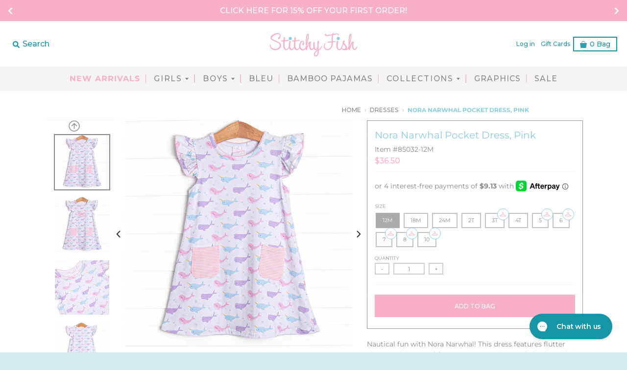

--- FILE ---
content_type: text/html; charset=utf-8
request_url: https://www.stitchyfish.com/collections/girldresses-1/products/nora-narwhal-pocket-dress-pink
body_size: 31375
content:
<!DOCTYPE html>
<!--[if IE 8]><html class="no-js lt-ie9" lang="en"> <![endif]-->
<!--[if IE 9]><html class="ie9 no-js"> <![endif]-->
<!--[if (gt IE 9)|!(IE)]><!-->
<html class="no-js" lang="en">
  <!--<![endif]-->
  <head>
    <meta charset="utf-8"/>
    <meta content="IE=edge,chrome=1" http-equiv="X-UA-Compatible"/>
    <link rel="canonical" href="https://www.stitchyfish.com/products/nora-narwhal-pocket-dress-pink"/>
    <meta content="width=device-width,initial-scale=1" name="viewport"/>
    <meta name="theme-color" content="#f7b0c5"/>

    
      <link rel="shortcut icon" href="//www.stitchyfish.com/cdn/shop/files/sf2_32x32.png?v=1614744087" type="image/png"/>
    
    <link crossorigin="anonymous" href="https://use.fontawesome.com/releases/v5.6.3/css/all.css" integrity="sha384-UHRtZLI+pbxtHCWp1t77Bi1L4ZtiqrqD80Kn4Z8NTSRyMA2Fd33n5dQ8lWUE00s/" rel="stylesheet"/>
    <link href="//www.stitchyfish.com/cdn/shop/t/471/assets/slick.css?v=99639561323254153231766429163" rel="stylesheet" type="text/css" media="all" />
    <title>
      Nora Narwhal Pocket Dress, Pink
      
      
      
        &ndash;
        Stitchy Fish
      
    </title>

    
      <meta name="description" content="Nautical fun with Nora Narwhal! This dress features flutter sleeves, pink striped front pockets, and a narwhal print. This is the perfect dress for summer! SIZE GUIDE 95% Cotton/5% Spandex *Sibling Match Available"/>
    
    <meta property="og:site_name" content="Stitchy Fish">
<meta property="og:url" content="https://www.stitchyfish.com/products/nora-narwhal-pocket-dress-pink">
<meta property="og:title" content="Nora Narwhal Pocket Dress, Pink">
<meta property="og:type" content="product">
<meta property="og:description" content="Nautical fun with Nora Narwhal! This dress features flutter sleeves, pink striped front pockets, and a narwhal print. This is the perfect dress for summer! SIZE GUIDE 95% Cotton/5% Spandex *Sibling Match Available"><meta property="product:availability" content="instock">
  <meta property="product:price:amount" content="36.50">
  <meta property="product:price:currency" content="USD"><meta property="og:image" content="http://www.stitchyfish.com/cdn/shop/files/10A8577_1_e9f80670-3e58-4cb1-a974-25ac43cf0061_1200x1200.jpg?v=1715025005">
      <meta property="og:image:secure_url" content="https://www.stitchyfish.com/cdn/shop/files/10A8577_1_e9f80670-3e58-4cb1-a974-25ac43cf0061_1200x1200.jpg?v=1715025005">
      <meta property="og:image:width" content="1200">
      <meta property="og:image:height" content="1200"><meta property="og:image" content="http://www.stitchyfish.com/cdn/shop/files/drs_3b055b7b-9d49-4921-927c-50b0b859ac82_1200x1200.png?v=1715270261">
      <meta property="og:image:secure_url" content="https://www.stitchyfish.com/cdn/shop/files/drs_3b055b7b-9d49-4921-927c-50b0b859ac82_1200x1200.png?v=1715270261">
      <meta property="og:image:width" content="552">
      <meta property="og:image:height" content="561"><meta property="og:image" content="http://www.stitchyfish.com/cdn/shop/files/10A8564_1_1200x1200.jpg?v=1715270261">
      <meta property="og:image:secure_url" content="https://www.stitchyfish.com/cdn/shop/files/10A8564_1_1200x1200.jpg?v=1715270261">
      <meta property="og:image:width" content="1200">
      <meta property="og:image:height" content="1200">

<meta name="twitter:site" content="@">
<meta name="twitter:card" content="summary_large_image">
<meta name="twitter:title" content="Nora Narwhal Pocket Dress, Pink">
<meta name="twitter:description" content="Nautical fun with Nora Narwhal! This dress features flutter sleeves, pink striped front pockets, and a narwhal print. This is the perfect dress for summer! SIZE GUIDE 95% Cotton/5% Spandex *Sibling Match Available">


    <script>window.performance && window.performance.mark && window.performance.mark('shopify.content_for_header.start');</script><meta id="shopify-digital-wallet" name="shopify-digital-wallet" content="/8976238/digital_wallets/dialog">
<meta name="shopify-checkout-api-token" content="809fc2350b1dc34f5e6f7d7b046f40f5">
<meta id="in-context-paypal-metadata" data-shop-id="8976238" data-venmo-supported="true" data-environment="production" data-locale="en_US" data-paypal-v4="true" data-currency="USD">
<link rel="alternate" type="application/json+oembed" href="https://www.stitchyfish.com/products/nora-narwhal-pocket-dress-pink.oembed">
<script async="async" src="/checkouts/internal/preloads.js?locale=en-US"></script>
<link rel="preconnect" href="https://shop.app" crossorigin="anonymous">
<script async="async" src="https://shop.app/checkouts/internal/preloads.js?locale=en-US&shop_id=8976238" crossorigin="anonymous"></script>
<script id="apple-pay-shop-capabilities" type="application/json">{"shopId":8976238,"countryCode":"US","currencyCode":"USD","merchantCapabilities":["supports3DS"],"merchantId":"gid:\/\/shopify\/Shop\/8976238","merchantName":"Stitchy Fish","requiredBillingContactFields":["postalAddress","email","phone"],"requiredShippingContactFields":["postalAddress","email","phone"],"shippingType":"shipping","supportedNetworks":["visa","masterCard","amex","discover","elo","jcb"],"total":{"type":"pending","label":"Stitchy Fish","amount":"1.00"},"shopifyPaymentsEnabled":true,"supportsSubscriptions":true}</script>
<script id="shopify-features" type="application/json">{"accessToken":"809fc2350b1dc34f5e6f7d7b046f40f5","betas":["rich-media-storefront-analytics"],"domain":"www.stitchyfish.com","predictiveSearch":true,"shopId":8976238,"locale":"en"}</script>
<script>var Shopify = Shopify || {};
Shopify.shop = "stitchy-fish.myshopify.com";
Shopify.locale = "en";
Shopify.currency = {"active":"USD","rate":"1.0"};
Shopify.country = "US";
Shopify.theme = {"name":"Easter \u0026 Patriotic Theme (Current Generic Theme)","id":181363212322,"schema_name":"District","schema_version":"3.1.2","theme_store_id":null,"role":"main"};
Shopify.theme.handle = "null";
Shopify.theme.style = {"id":null,"handle":null};
Shopify.cdnHost = "www.stitchyfish.com/cdn";
Shopify.routes = Shopify.routes || {};
Shopify.routes.root = "/";</script>
<script type="module">!function(o){(o.Shopify=o.Shopify||{}).modules=!0}(window);</script>
<script>!function(o){function n(){var o=[];function n(){o.push(Array.prototype.slice.apply(arguments))}return n.q=o,n}var t=o.Shopify=o.Shopify||{};t.loadFeatures=n(),t.autoloadFeatures=n()}(window);</script>
<script>
  window.ShopifyPay = window.ShopifyPay || {};
  window.ShopifyPay.apiHost = "shop.app\/pay";
  window.ShopifyPay.redirectState = null;
</script>
<script id="shop-js-analytics" type="application/json">{"pageType":"product"}</script>
<script defer="defer" async type="module" src="//www.stitchyfish.com/cdn/shopifycloud/shop-js/modules/v2/client.init-shop-cart-sync_BT-GjEfc.en.esm.js"></script>
<script defer="defer" async type="module" src="//www.stitchyfish.com/cdn/shopifycloud/shop-js/modules/v2/chunk.common_D58fp_Oc.esm.js"></script>
<script defer="defer" async type="module" src="//www.stitchyfish.com/cdn/shopifycloud/shop-js/modules/v2/chunk.modal_xMitdFEc.esm.js"></script>
<script type="module">
  await import("//www.stitchyfish.com/cdn/shopifycloud/shop-js/modules/v2/client.init-shop-cart-sync_BT-GjEfc.en.esm.js");
await import("//www.stitchyfish.com/cdn/shopifycloud/shop-js/modules/v2/chunk.common_D58fp_Oc.esm.js");
await import("//www.stitchyfish.com/cdn/shopifycloud/shop-js/modules/v2/chunk.modal_xMitdFEc.esm.js");

  window.Shopify.SignInWithShop?.initShopCartSync?.({"fedCMEnabled":true,"windoidEnabled":true});

</script>
<script>
  window.Shopify = window.Shopify || {};
  if (!window.Shopify.featureAssets) window.Shopify.featureAssets = {};
  window.Shopify.featureAssets['shop-js'] = {"shop-cart-sync":["modules/v2/client.shop-cart-sync_DZOKe7Ll.en.esm.js","modules/v2/chunk.common_D58fp_Oc.esm.js","modules/v2/chunk.modal_xMitdFEc.esm.js"],"init-fed-cm":["modules/v2/client.init-fed-cm_B6oLuCjv.en.esm.js","modules/v2/chunk.common_D58fp_Oc.esm.js","modules/v2/chunk.modal_xMitdFEc.esm.js"],"shop-cash-offers":["modules/v2/client.shop-cash-offers_D2sdYoxE.en.esm.js","modules/v2/chunk.common_D58fp_Oc.esm.js","modules/v2/chunk.modal_xMitdFEc.esm.js"],"shop-login-button":["modules/v2/client.shop-login-button_QeVjl5Y3.en.esm.js","modules/v2/chunk.common_D58fp_Oc.esm.js","modules/v2/chunk.modal_xMitdFEc.esm.js"],"pay-button":["modules/v2/client.pay-button_DXTOsIq6.en.esm.js","modules/v2/chunk.common_D58fp_Oc.esm.js","modules/v2/chunk.modal_xMitdFEc.esm.js"],"shop-button":["modules/v2/client.shop-button_DQZHx9pm.en.esm.js","modules/v2/chunk.common_D58fp_Oc.esm.js","modules/v2/chunk.modal_xMitdFEc.esm.js"],"avatar":["modules/v2/client.avatar_BTnouDA3.en.esm.js"],"init-windoid":["modules/v2/client.init-windoid_CR1B-cfM.en.esm.js","modules/v2/chunk.common_D58fp_Oc.esm.js","modules/v2/chunk.modal_xMitdFEc.esm.js"],"init-shop-for-new-customer-accounts":["modules/v2/client.init-shop-for-new-customer-accounts_C_vY_xzh.en.esm.js","modules/v2/client.shop-login-button_QeVjl5Y3.en.esm.js","modules/v2/chunk.common_D58fp_Oc.esm.js","modules/v2/chunk.modal_xMitdFEc.esm.js"],"init-shop-email-lookup-coordinator":["modules/v2/client.init-shop-email-lookup-coordinator_BI7n9ZSv.en.esm.js","modules/v2/chunk.common_D58fp_Oc.esm.js","modules/v2/chunk.modal_xMitdFEc.esm.js"],"init-shop-cart-sync":["modules/v2/client.init-shop-cart-sync_BT-GjEfc.en.esm.js","modules/v2/chunk.common_D58fp_Oc.esm.js","modules/v2/chunk.modal_xMitdFEc.esm.js"],"shop-toast-manager":["modules/v2/client.shop-toast-manager_DiYdP3xc.en.esm.js","modules/v2/chunk.common_D58fp_Oc.esm.js","modules/v2/chunk.modal_xMitdFEc.esm.js"],"init-customer-accounts":["modules/v2/client.init-customer-accounts_D9ZNqS-Q.en.esm.js","modules/v2/client.shop-login-button_QeVjl5Y3.en.esm.js","modules/v2/chunk.common_D58fp_Oc.esm.js","modules/v2/chunk.modal_xMitdFEc.esm.js"],"init-customer-accounts-sign-up":["modules/v2/client.init-customer-accounts-sign-up_iGw4briv.en.esm.js","modules/v2/client.shop-login-button_QeVjl5Y3.en.esm.js","modules/v2/chunk.common_D58fp_Oc.esm.js","modules/v2/chunk.modal_xMitdFEc.esm.js"],"shop-follow-button":["modules/v2/client.shop-follow-button_CqMgW2wH.en.esm.js","modules/v2/chunk.common_D58fp_Oc.esm.js","modules/v2/chunk.modal_xMitdFEc.esm.js"],"checkout-modal":["modules/v2/client.checkout-modal_xHeaAweL.en.esm.js","modules/v2/chunk.common_D58fp_Oc.esm.js","modules/v2/chunk.modal_xMitdFEc.esm.js"],"shop-login":["modules/v2/client.shop-login_D91U-Q7h.en.esm.js","modules/v2/chunk.common_D58fp_Oc.esm.js","modules/v2/chunk.modal_xMitdFEc.esm.js"],"lead-capture":["modules/v2/client.lead-capture_BJmE1dJe.en.esm.js","modules/v2/chunk.common_D58fp_Oc.esm.js","modules/v2/chunk.modal_xMitdFEc.esm.js"],"payment-terms":["modules/v2/client.payment-terms_Ci9AEqFq.en.esm.js","modules/v2/chunk.common_D58fp_Oc.esm.js","modules/v2/chunk.modal_xMitdFEc.esm.js"]};
</script>
<script>(function() {
  var isLoaded = false;
  function asyncLoad() {
    if (isLoaded) return;
    isLoaded = true;
    var urls = ["https:\/\/cdn1.stamped.io\/files\/widget.min.js?shop=stitchy-fish.myshopify.com","https:\/\/static.klaviyo.com\/onsite\/js\/LQViUK\/klaviyo.js?company_id=LQViUK\u0026shop=stitchy-fish.myshopify.com","https:\/\/load.fomo.com\/api\/v1\/gR1HhUV2JqXkdMwkMgUg0A\/load.js?shop=stitchy-fish.myshopify.com","\/\/backinstock.useamp.com\/widget\/14899_1767154164.js?category=bis\u0026v=6\u0026shop=stitchy-fish.myshopify.com"];
    for (var i = 0; i < urls.length; i++) {
      var s = document.createElement('script');
      s.type = 'text/javascript';
      s.async = true;
      s.src = urls[i];
      var x = document.getElementsByTagName('script')[0];
      x.parentNode.insertBefore(s, x);
    }
  };
  if(window.attachEvent) {
    window.attachEvent('onload', asyncLoad);
  } else {
    window.addEventListener('load', asyncLoad, false);
  }
})();</script>
<script id="__st">var __st={"a":8976238,"offset":-21600,"reqid":"701847d6-d53e-4678-86ca-b55a071b9f1f-1769260999","pageurl":"www.stitchyfish.com\/collections\/girldresses-1\/products\/nora-narwhal-pocket-dress-pink","u":"2720c32d72c2","p":"product","rtyp":"product","rid":7377724702754};</script>
<script>window.ShopifyPaypalV4VisibilityTracking = true;</script>
<script id="captcha-bootstrap">!function(){'use strict';const t='contact',e='account',n='new_comment',o=[[t,t],['blogs',n],['comments',n],[t,'customer']],c=[[e,'customer_login'],[e,'guest_login'],[e,'recover_customer_password'],[e,'create_customer']],r=t=>t.map((([t,e])=>`form[action*='/${t}']:not([data-nocaptcha='true']) input[name='form_type'][value='${e}']`)).join(','),a=t=>()=>t?[...document.querySelectorAll(t)].map((t=>t.form)):[];function s(){const t=[...o],e=r(t);return a(e)}const i='password',u='form_key',d=['recaptcha-v3-token','g-recaptcha-response','h-captcha-response',i],f=()=>{try{return window.sessionStorage}catch{return}},m='__shopify_v',_=t=>t.elements[u];function p(t,e,n=!1){try{const o=window.sessionStorage,c=JSON.parse(o.getItem(e)),{data:r}=function(t){const{data:e,action:n}=t;return t[m]||n?{data:e,action:n}:{data:t,action:n}}(c);for(const[e,n]of Object.entries(r))t.elements[e]&&(t.elements[e].value=n);n&&o.removeItem(e)}catch(o){console.error('form repopulation failed',{error:o})}}const l='form_type',E='cptcha';function T(t){t.dataset[E]=!0}const w=window,h=w.document,L='Shopify',v='ce_forms',y='captcha';let A=!1;((t,e)=>{const n=(g='f06e6c50-85a8-45c8-87d0-21a2b65856fe',I='https://cdn.shopify.com/shopifycloud/storefront-forms-hcaptcha/ce_storefront_forms_captcha_hcaptcha.v1.5.2.iife.js',D={infoText:'Protected by hCaptcha',privacyText:'Privacy',termsText:'Terms'},(t,e,n)=>{const o=w[L][v],c=o.bindForm;if(c)return c(t,g,e,D).then(n);var r;o.q.push([[t,g,e,D],n]),r=I,A||(h.body.append(Object.assign(h.createElement('script'),{id:'captcha-provider',async:!0,src:r})),A=!0)});var g,I,D;w[L]=w[L]||{},w[L][v]=w[L][v]||{},w[L][v].q=[],w[L][y]=w[L][y]||{},w[L][y].protect=function(t,e){n(t,void 0,e),T(t)},Object.freeze(w[L][y]),function(t,e,n,w,h,L){const[v,y,A,g]=function(t,e,n){const i=e?o:[],u=t?c:[],d=[...i,...u],f=r(d),m=r(i),_=r(d.filter((([t,e])=>n.includes(e))));return[a(f),a(m),a(_),s()]}(w,h,L),I=t=>{const e=t.target;return e instanceof HTMLFormElement?e:e&&e.form},D=t=>v().includes(t);t.addEventListener('submit',(t=>{const e=I(t);if(!e)return;const n=D(e)&&!e.dataset.hcaptchaBound&&!e.dataset.recaptchaBound,o=_(e),c=g().includes(e)&&(!o||!o.value);(n||c)&&t.preventDefault(),c&&!n&&(function(t){try{if(!f())return;!function(t){const e=f();if(!e)return;const n=_(t);if(!n)return;const o=n.value;o&&e.removeItem(o)}(t);const e=Array.from(Array(32),(()=>Math.random().toString(36)[2])).join('');!function(t,e){_(t)||t.append(Object.assign(document.createElement('input'),{type:'hidden',name:u})),t.elements[u].value=e}(t,e),function(t,e){const n=f();if(!n)return;const o=[...t.querySelectorAll(`input[type='${i}']`)].map((({name:t})=>t)),c=[...d,...o],r={};for(const[a,s]of new FormData(t).entries())c.includes(a)||(r[a]=s);n.setItem(e,JSON.stringify({[m]:1,action:t.action,data:r}))}(t,e)}catch(e){console.error('failed to persist form',e)}}(e),e.submit())}));const S=(t,e)=>{t&&!t.dataset[E]&&(n(t,e.some((e=>e===t))),T(t))};for(const o of['focusin','change'])t.addEventListener(o,(t=>{const e=I(t);D(e)&&S(e,y())}));const B=e.get('form_key'),M=e.get(l),P=B&&M;t.addEventListener('DOMContentLoaded',(()=>{const t=y();if(P)for(const e of t)e.elements[l].value===M&&p(e,B);[...new Set([...A(),...v().filter((t=>'true'===t.dataset.shopifyCaptcha))])].forEach((e=>S(e,t)))}))}(h,new URLSearchParams(w.location.search),n,t,e,['guest_login'])})(!0,!0)}();</script>
<script integrity="sha256-4kQ18oKyAcykRKYeNunJcIwy7WH5gtpwJnB7kiuLZ1E=" data-source-attribution="shopify.loadfeatures" defer="defer" src="//www.stitchyfish.com/cdn/shopifycloud/storefront/assets/storefront/load_feature-a0a9edcb.js" crossorigin="anonymous"></script>
<script crossorigin="anonymous" defer="defer" src="//www.stitchyfish.com/cdn/shopifycloud/storefront/assets/shopify_pay/storefront-65b4c6d7.js?v=20250812"></script>
<script data-source-attribution="shopify.dynamic_checkout.dynamic.init">var Shopify=Shopify||{};Shopify.PaymentButton=Shopify.PaymentButton||{isStorefrontPortableWallets:!0,init:function(){window.Shopify.PaymentButton.init=function(){};var t=document.createElement("script");t.src="https://www.stitchyfish.com/cdn/shopifycloud/portable-wallets/latest/portable-wallets.en.js",t.type="module",document.head.appendChild(t)}};
</script>
<script data-source-attribution="shopify.dynamic_checkout.buyer_consent">
  function portableWalletsHideBuyerConsent(e){var t=document.getElementById("shopify-buyer-consent"),n=document.getElementById("shopify-subscription-policy-button");t&&n&&(t.classList.add("hidden"),t.setAttribute("aria-hidden","true"),n.removeEventListener("click",e))}function portableWalletsShowBuyerConsent(e){var t=document.getElementById("shopify-buyer-consent"),n=document.getElementById("shopify-subscription-policy-button");t&&n&&(t.classList.remove("hidden"),t.removeAttribute("aria-hidden"),n.addEventListener("click",e))}window.Shopify?.PaymentButton&&(window.Shopify.PaymentButton.hideBuyerConsent=portableWalletsHideBuyerConsent,window.Shopify.PaymentButton.showBuyerConsent=portableWalletsShowBuyerConsent);
</script>
<script data-source-attribution="shopify.dynamic_checkout.cart.bootstrap">document.addEventListener("DOMContentLoaded",(function(){function t(){return document.querySelector("shopify-accelerated-checkout-cart, shopify-accelerated-checkout")}if(t())Shopify.PaymentButton.init();else{new MutationObserver((function(e,n){t()&&(Shopify.PaymentButton.init(),n.disconnect())})).observe(document.body,{childList:!0,subtree:!0})}}));
</script>
<link id="shopify-accelerated-checkout-styles" rel="stylesheet" media="screen" href="https://www.stitchyfish.com/cdn/shopifycloud/portable-wallets/latest/accelerated-checkout-backwards-compat.css" crossorigin="anonymous">
<style id="shopify-accelerated-checkout-cart">
        #shopify-buyer-consent {
  margin-top: 1em;
  display: inline-block;
  width: 100%;
}

#shopify-buyer-consent.hidden {
  display: none;
}

#shopify-subscription-policy-button {
  background: none;
  border: none;
  padding: 0;
  text-decoration: underline;
  font-size: inherit;
  cursor: pointer;
}

#shopify-subscription-policy-button::before {
  box-shadow: none;
}

      </style>

<script>window.performance && window.performance.mark && window.performance.mark('shopify.content_for_header.end');</script>
    <link href="//www.stitchyfish.com/cdn/shop/t/471/assets/theme.scss.css?v=113012593278780087671769234341" rel="stylesheet" type="text/css" media="all" />
    <link href="//www.stitchyfish.com/cdn/shop/t/471/assets/custom.css?v=182932218540774172731766429163" rel="stylesheet" type="text/css" media="all" />

    <link href="//www.stitchyfish.com/cdn/shop/t/471/assets/tap-main.min.css?v=138020143506834151041766429163" rel="stylesheet" type="text/css" media="all" />

    <link rel="stylesheet" type="text/css" href="//www.stitchyfish.com/cdn/shop/t/471/assets/toastr.css?v=2399670320172264771766429163"/>

    

    <script>
      window.StyleHatch = window.StyleHatch || {};
      StyleHatch.Strings = {
      instagramAddToken: "Add your Instagram access token.",
      instagramInvalidToken: "The Instagram access token is invalid. Check to make sure you added the complete token.",
      instagramRateLimitToken: "Your store is currently over Instagram\u0026#39;s rate limit. Contact Style Hatch support for details.",
      addToCart: "Add to Bag",
      preorder: "PRE-ORDER NOW",
      soldOut: "Sold Out",
      addressError: "Error looking up that address",
      addressNoResults: "No results for that address",
      addressQueryLimit: "You have exceeded the Google API usage limit. Consider upgrading to a \u003ca href=\"https:\/\/developers.google.com\/maps\/premium\/usage-limits\"\u003ePremium Plan\u003c\/a\u003e.",
      authError: "There was a problem authenticating your Google Maps account."
    }
      StyleHatch.currencyFormat = "${{amount}}";
      StyleHatch.ajaxCartEnable = true;
      StyleHatch.enableMiniCart = true;
      // Post defer
      window.addEventListener('DOMContentLoaded', function() {
        (function( $ ) {
          

          //Collection Sidebar Filtering code
          Shopify.queryParams = {};
          if (location.search.length) {
            for (var aKeyValue, i = 0, aCouples = location.search.substr(1).split('&'); i < aCouples.length; i++) {
              aKeyValue = aCouples[i].split('=');
              if (aKeyValue.length > 1) {
                Shopify.queryParams[decodeURIComponent(aKeyValue[0])] = decodeURIComponent(aKeyValue[1]);
              }
            }
          }
          var activeTags = window.location.href.substring(window.location.href.lastIndexOf('/') + 1);
          var activeTagsSplit = activeTags.split('+');
          var newURL;
          jQuery("#btn-filter").on("click", function() {
            if (!newURL) return;
            location.href = newURL;
          });

          $.each(activeTagsSplit, function(index, val){
            var s = val.split('?')[0]
            $("input[value=" + s + "]").prop("checked",true);
          });

          var activeTagsCount = activeTagsSplit.length;
          jQuery('.color-checkbox').click(function(){
          });
          var collFilters = jQuery('.sidebar-content input[type="checkbox"]');
          collFilters.change(function(event) {
            var activeTags = window.location.href.substring(window.location.href.lastIndexOf('/') + 1);

            delete Shopify.queryParams.page;
            var newTags = [];
            collFilters.each(function() {
              if (jQuery(this).is(":checked")) {
                newTags.push(jQuery(this).val());
              }
            });
            
            newURL = '/collections/girldresses-1';

            if (newTags.length) {
              newURL += '/' + newTags.join('+');
            }
            var search = jQuery.param(Shopify.queryParams);
            if (search.length) {
              newURL += '?' + search;
            }

            
          });

          
          
        })(jq223);
      });
      document.documentElement.className = document.documentElement.className.replace('no-js', 'js');
    </script>

    <script type="text/javascript">
      window.lazySizesConfig = window.lazySizesConfig || {};
      window.lazySizesConfig.expand = 1200;
      window.lazySizesConfig.loadMode = 3;
      window.lazySizesConfig.ricTimeout = 50;
    </script>

    <script src="//www.stitchyfish.com/cdn/shop/t/471/assets/lazysizes.min.js?v=89003468032776447541766429163" type="text/javascript"></script>

    <script src="//www.stitchyfish.com/cdn/shop/t/471/assets/vendor.js?v=74942200938426627251766429163" type="text/javascript"></script>

    <script defer src="https://use.fontawesome.com/e6aebeb24e.js" type="text/javascript"></script>

    <script defer src="//www.stitchyfish.com/cdn/shop/t/471/assets/slick.min.js?v=71779134894361685811766429163" type="text/javascript"></script>

    

    <script defer src="//www.stitchyfish.com/cdn/shop/t/471/assets/toastr.js?v=126093537138283768741766429163" type="text/javascript"></script>

    <script defer src="//www.stitchyfish.com/cdn/shop/t/471/assets/index.min.js?v=123141658852947760051766429163" type="text/javascript"></script>

    <script defer src="//www.stitchyfish.com/cdn/shop/t/471/assets/custom.js?v=112773590164501360101766429163" type="text/javascript"></script>

    <script defer src="//www.klaviyo.com/media/js/public/klaviyo_subscribe.js" type="text/javascript"></script>

    <meta name="google-site-verification" content="l3aGjUyarLd1HM1NT7k7azSlKoKARe5mvoNbjXcI0_0" />

    <meta name="facebook-domain-verification"content="rex19m4ukvyyjgv23sgvjgp5b3o4z1"/>

    <link rel="preconnect" href="https://fonts.googleapis.com">
    <link rel="preconnect" href="https://fonts.gstatic.com" crossorigin>
    <link href="https://fonts.googleapis.com/css2?family=Montserrat:wght@500&display=swap" rel="stylesheet">
    <meta name="google-site-verification" content="aj_UzI3i9d0fahXRuzOpt4ZVuAxAGQuaMVYe0nGxO2c" />

    <!-- TikTok Pixel Code Start -->
<script>
  !(function (w, d, t) {
    w.TiktokAnalyticsObject = t;
    var ttq = (w[t] = w[t] || []);
    (ttq.methods = [
      'page',
      'track',
      'identify',
      'instances',
      'debug',
      'on',
      'off',
      'once',
      'ready',
      'alias',
      'group',
      'enableCookie',
      'disableCookie',
      'holdConsent',
      'revokeConsent',
      'grantConsent',
    ]),
      (ttq.setAndDefer = function (t, e) {
        t[e] = function () {
          t.push([e].concat(Array.prototype.slice.call(arguments, 0)));
        };
      });
    for (var i = 0; i < ttq.methods.length; i++) ttq.setAndDefer(ttq, ttq.methods[i]);
    (ttq.instance = function (t) {
      for (var e = ttq._i[t] || [], n = 0; n < ttq.methods.length; n++) ttq.setAndDefer(e, ttq.methods[n]);
      return e;
    }),
      (ttq.load = function (e, n) {
        var r = 'https://analytics.tiktok.com/i18n/pixel/events.js',
          o = n && n.partner;
        (ttq._i = ttq._i || {}),
          (ttq._i[e] = []),
          (ttq._i[e]._u = r),
          (ttq._t = ttq._t || {}),
          (ttq._t[e] = +new Date()),
          (ttq._o = ttq._o || {}),
          (ttq._o[e] = n || {});
        n = document.createElement('script');
        (n.type = 'text/javascript'), (n.async = !0), (n.src = r + '?sdkid=' + e + '&lib=' + t);
        e = document.getElementsByTagName('script')[0];
        e.parentNode.insertBefore(n, e);
      });

    ttq.load('D13IAS3C77UBTE66R410');
    ttq.page();
  })(window, document, 'ttq');
</script>
<!-- TikTok Pixel Code End -->

  <!-- BEGIN app block: shopify://apps/elevar-conversion-tracking/blocks/dataLayerEmbed/bc30ab68-b15c-4311-811f-8ef485877ad6 -->



<script type="module" dynamic>
  const configUrl = "/a/elevar/static/configs/afc501808d6eb46beeb60cf5a9c87b68be5042b9/config.js";
  const config = (await import(configUrl)).default;
  const scriptUrl = config.script_src_app_theme_embed;

  if (scriptUrl) {
    const { handler } = await import(scriptUrl);

    await handler(
      config,
      {
        cartData: {
  marketId: "282886178",
  attributes:{},
  cartTotal: "0.0",
  currencyCode:"USD",
  items: []
}
,
        user: {cartTotal: "0.0",
    currencyCode:"USD",customer: {},
}
,
        isOnCartPage:false,
        collectionView:null,
        searchResultsView:null,
        productView:{
    attributes:{},
    currencyCode:"USD",defaultVariant: {id:"85032-12M",name:"Nora Narwhal Pocket Dress, Pink",
        brand:"Stitchy Fish",
        category:"Spring In Stock 25",
        variant:"12M",
        price: "36.5",
        productId: "7377724702754",
        variantId: "41604736778274",
        compareAtPrice: "36.5",image:"\/\/www.stitchyfish.com\/cdn\/shop\/files\/10A8577_1_e9f80670-3e58-4cb1-a974-25ac43cf0061.jpg?v=1715025005",url:"\/products\/nora-narwhal-pocket-dress-pink?variant=41604736778274"},items: [{id:"85032-12M",name:"Nora Narwhal Pocket Dress, Pink",
          brand:"Stitchy Fish",
          category:"Spring In Stock 25",
          variant:"12M",
          price: "36.5",
          productId: "7377724702754",
          variantId: "41604736778274",
          compareAtPrice: "36.5",image:"\/\/www.stitchyfish.com\/cdn\/shop\/files\/10A8577_1_e9f80670-3e58-4cb1-a974-25ac43cf0061.jpg?v=1715025005",url:"\/products\/nora-narwhal-pocket-dress-pink?variant=41604736778274"},{id:"85032-18M",name:"Nora Narwhal Pocket Dress, Pink",
          brand:"Stitchy Fish",
          category:"Spring In Stock 25",
          variant:"18M",
          price: "36.5",
          productId: "7377724702754",
          variantId: "41604736811042",
          compareAtPrice: "36.5",image:"\/\/www.stitchyfish.com\/cdn\/shop\/files\/10A8577_1_e9f80670-3e58-4cb1-a974-25ac43cf0061.jpg?v=1715025005",url:"\/products\/nora-narwhal-pocket-dress-pink?variant=41604736811042"},{id:"85032-24M",name:"Nora Narwhal Pocket Dress, Pink",
          brand:"Stitchy Fish",
          category:"Spring In Stock 25",
          variant:"24M",
          price: "36.5",
          productId: "7377724702754",
          variantId: "41604736843810",
          compareAtPrice: "36.5",image:"\/\/www.stitchyfish.com\/cdn\/shop\/files\/10A8577_1_e9f80670-3e58-4cb1-a974-25ac43cf0061.jpg?v=1715025005",url:"\/products\/nora-narwhal-pocket-dress-pink?variant=41604736843810"},{id:"85032-2T",name:"Nora Narwhal Pocket Dress, Pink",
          brand:"Stitchy Fish",
          category:"Spring In Stock 25",
          variant:"2T",
          price: "36.5",
          productId: "7377724702754",
          variantId: "41604736876578",
          compareAtPrice: "36.5",image:"\/\/www.stitchyfish.com\/cdn\/shop\/files\/10A8577_1_e9f80670-3e58-4cb1-a974-25ac43cf0061.jpg?v=1715025005",url:"\/products\/nora-narwhal-pocket-dress-pink?variant=41604736876578"},{id:"85032-3T",name:"Nora Narwhal Pocket Dress, Pink",
          brand:"Stitchy Fish",
          category:"Spring In Stock 25",
          variant:"3T",
          price: "36.5",
          productId: "7377724702754",
          variantId: "41604736909346",
          compareAtPrice: "36.5",image:"\/\/www.stitchyfish.com\/cdn\/shop\/files\/10A8577_1_e9f80670-3e58-4cb1-a974-25ac43cf0061.jpg?v=1715025005",url:"\/products\/nora-narwhal-pocket-dress-pink?variant=41604736909346"},{id:"85032-4T",name:"Nora Narwhal Pocket Dress, Pink",
          brand:"Stitchy Fish",
          category:"Spring In Stock 25",
          variant:"4T",
          price: "36.5",
          productId: "7377724702754",
          variantId: "41604736942114",
          compareAtPrice: "36.5",image:"\/\/www.stitchyfish.com\/cdn\/shop\/files\/10A8577_1_e9f80670-3e58-4cb1-a974-25ac43cf0061.jpg?v=1715025005",url:"\/products\/nora-narwhal-pocket-dress-pink?variant=41604736942114"},{id:"85032-5",name:"Nora Narwhal Pocket Dress, Pink",
          brand:"Stitchy Fish",
          category:"Spring In Stock 25",
          variant:"5",
          price: "36.5",
          productId: "7377724702754",
          variantId: "41604736974882",
          compareAtPrice: "36.5",image:"\/\/www.stitchyfish.com\/cdn\/shop\/files\/10A8577_1_e9f80670-3e58-4cb1-a974-25ac43cf0061.jpg?v=1715025005",url:"\/products\/nora-narwhal-pocket-dress-pink?variant=41604736974882"},{id:"85032-6",name:"Nora Narwhal Pocket Dress, Pink",
          brand:"Stitchy Fish",
          category:"Spring In Stock 25",
          variant:"6",
          price: "36.5",
          productId: "7377724702754",
          variantId: "41604737007650",
          compareAtPrice: "36.5",image:"\/\/www.stitchyfish.com\/cdn\/shop\/files\/10A8577_1_e9f80670-3e58-4cb1-a974-25ac43cf0061.jpg?v=1715025005",url:"\/products\/nora-narwhal-pocket-dress-pink?variant=41604737007650"},{id:"85032-7",name:"Nora Narwhal Pocket Dress, Pink",
          brand:"Stitchy Fish",
          category:"Spring In Stock 25",
          variant:"7",
          price: "36.5",
          productId: "7377724702754",
          variantId: "41604737040418",
          compareAtPrice: "36.5",image:"\/\/www.stitchyfish.com\/cdn\/shop\/files\/10A8577_1_e9f80670-3e58-4cb1-a974-25ac43cf0061.jpg?v=1715025005",url:"\/products\/nora-narwhal-pocket-dress-pink?variant=41604737040418"},{id:"85032-8",name:"Nora Narwhal Pocket Dress, Pink",
          brand:"Stitchy Fish",
          category:"Spring In Stock 25",
          variant:"8",
          price: "36.5",
          productId: "7377724702754",
          variantId: "41604737073186",
          compareAtPrice: "36.5",image:"\/\/www.stitchyfish.com\/cdn\/shop\/files\/10A8577_1_e9f80670-3e58-4cb1-a974-25ac43cf0061.jpg?v=1715025005",url:"\/products\/nora-narwhal-pocket-dress-pink?variant=41604737073186"},{id:"85032-10",name:"Nora Narwhal Pocket Dress, Pink",
          brand:"Stitchy Fish",
          category:"Spring In Stock 25",
          variant:"10",
          price: "36.5",
          productId: "7377724702754",
          variantId: "41604737105954",
          compareAtPrice: "36.5",image:"\/\/www.stitchyfish.com\/cdn\/shop\/files\/10A8577_1_e9f80670-3e58-4cb1-a974-25ac43cf0061.jpg?v=1715025005",url:"\/products\/nora-narwhal-pocket-dress-pink?variant=41604737105954"},]
  },
        checkoutComplete: null
      }
    );
  }
</script>


<!-- END app block --><!-- BEGIN app block: shopify://apps/gorgias-live-chat-helpdesk/blocks/gorgias/a66db725-7b96-4e3f-916e-6c8e6f87aaaa -->
<script defer data-gorgias-loader-chat src="https://config.gorgias.chat/bundle-loader/shopify/stitchy-fish.myshopify.com"></script>


<script defer data-gorgias-loader-convert  src="https://content.9gtb.com/loader.js"></script>


<script defer data-gorgias-loader-mailto-replace  src="https://config.gorgias.help/api/contact-forms/replace-mailto-script.js?shopName=stitchy-fish"></script>


<!-- END app block --><!-- BEGIN app block: shopify://apps/zepto-product-personalizer/blocks/product_personalizer_main/7411210d-7b32-4c09-9455-e129e3be4729 --><!-- BEGIN app snippet: product-personalizer -->



  
 
 


<style>.pplr_add_to_cart{display:none !important;}</style><div id="pplr-7377724702754" data-id="7377724702754" class="product-personalizer" data-handle="nora-narwhal-pocket-dress-pink"></div>
  
<script type='text/javascript'>
  window.pplr_variant_product = [];
  
  
   
  window.pplr_variant_product["41165412663330"]={"id":"41165412663330","product_id":"7231029215266","price":"800","inventory_quantity":"-13660","inventory_policy":"deny","inventory_management":""};
  
  window.pplr_variant_product["41165412696098"]={"id":"41165412696098","product_id":"7231029215266","price":"1200","inventory_quantity":"-37625","inventory_policy":"deny","inventory_management":""};
  
  window.pplr_variant_product["41165412728866"]={"id":"41165412728866","product_id":"7231029215266","price":"1200","inventory_quantity":"-38282","inventory_policy":"deny","inventory_management":""};
  
  window.pplr_variant_product["41165412761634"]={"id":"41165412761634","product_id":"7231029215266","price":"1000","inventory_quantity":"-6573","inventory_policy":"deny","inventory_management":""};
  
  
  window.pplr_inv_product = [7231029215266];
   
  if (typeof product_personalizer == 'undefined') {
  var product_personalizer = {"cstmfy_req":"1"};
  }
  if (typeof pplr_product == 'undefined') {
    var pplr_product = {"id":7377724702754,"title":"Nora Narwhal Pocket Dress, Pink","handle":"nora-narwhal-pocket-dress-pink","description":"\u003cp\u003eNautical fun with Nora Narwhal! This dress features flutter sleeves, pink striped front pockets, and a narwhal print. This is the perfect dress for summer!\u003c\/p\u003e\n\u003cp data-mce-fragment=\"1\"\u003e\u003cspan data-mce-fragment=\"1\"\u003e\u003ca href=\"https:\/\/www.stitchyfish.com\/pages\/above-the-knee-dress\" data-mce-fragment=\"1\" data-mce-href=\"https:\/\/www.stitchyfish.com\/pages\/above-the-knee-dress\"\u003eSIZE GUIDE\u003c\/a\u003e\u003c\/span\u003e\u003c\/p\u003e\n\u003cp data-mce-fragment=\"1\"\u003e\u003cspan data-mce-fragment=\"1\"\u003e95% Cotton\/5% Spandex\u003c\/span\u003e\u003c\/p\u003e\n\u003cp data-mce-fragment=\"1\"\u003e\u003cspan data-mce-fragment=\"1\"\u003e*Sibling Match Available\u003c\/span\u003e\u003c\/p\u003e","published_at":"2025-05-07T06:00:13-05:00","created_at":"2024-03-05T15:48:53-06:00","vendor":"Stitchy Fish","type":"Spring In Stock 25","tags":["$20SALEBF24","$20SALEBF25","12M","18M","24M","25SSDECSPRING40","2T","30JULY4THSS24","35LDAYSS24SPRING24","4T","Above the Knee Dress","AUG25$20SPRING25","back-by-demand","BFSS24SPRING40","Cotton Blend","Dress","Dresses","flutter","flutter sleeve","Flutter sleeves","front pocket","Front Pockets","GIRL","Girl 2022","Girl 22","Girl Dresses","Girl22","GirlGirls","Girls","Girls 2022","Girls 22","Girls Dress","girls dresses","Girls22","JULYSS25SPRING50","Knit","knit dress","Knit Dresses","Knits","LAB25SPRING35","Light pink","may24","may25","Mono","Monogram","Monogrammable","narwhal","Ocean","Ocean Print","PC101624","PC61024","Pink","Pink Dress","Pink Dresses","Pink Sale 24","Pocket","Pocket Dress","Pockets","Regular Price","Ruffle Dress","Ruffle Sleeve","Ruffle Sleeves","Spring In Stock","Spring In Stock 24","Spring In Stock 25","SSXMAS24SPRING24","Stripe Dress","summer"],"price":3650,"price_min":3650,"price_max":3650,"available":true,"price_varies":false,"compare_at_price":3650,"compare_at_price_min":3650,"compare_at_price_max":3650,"compare_at_price_varies":false,"variants":[{"id":41604736778274,"title":"12M","option1":"12M","option2":null,"option3":null,"sku":"85032-12M","requires_shipping":true,"taxable":true,"featured_image":null,"available":true,"name":"Nora Narwhal Pocket Dress, Pink - 12M","public_title":"12M","options":["12M"],"price":3650,"weight":0,"compare_at_price":3650,"inventory_quantity":1,"inventory_management":"shopify","inventory_policy":"deny","barcode":"85032-12M","requires_selling_plan":false,"selling_plan_allocations":[],"quantity_rule":{"min":1,"max":null,"increment":1}},{"id":41604736811042,"title":"18M","option1":"18M","option2":null,"option3":null,"sku":"85032-18M","requires_shipping":true,"taxable":true,"featured_image":null,"available":true,"name":"Nora Narwhal Pocket Dress, Pink - 18M","public_title":"18M","options":["18M"],"price":3650,"weight":0,"compare_at_price":3650,"inventory_quantity":3,"inventory_management":"shopify","inventory_policy":"deny","barcode":"85032-18M","requires_selling_plan":false,"selling_plan_allocations":[],"quantity_rule":{"min":1,"max":null,"increment":1}},{"id":41604736843810,"title":"24M","option1":"24M","option2":null,"option3":null,"sku":"85032-24M","requires_shipping":true,"taxable":true,"featured_image":null,"available":true,"name":"Nora Narwhal Pocket Dress, Pink - 24M","public_title":"24M","options":["24M"],"price":3650,"weight":0,"compare_at_price":3650,"inventory_quantity":2,"inventory_management":"shopify","inventory_policy":"deny","barcode":"85032-24M","requires_selling_plan":false,"selling_plan_allocations":[],"quantity_rule":{"min":1,"max":null,"increment":1}},{"id":41604736876578,"title":"2T","option1":"2T","option2":null,"option3":null,"sku":"85032-2T","requires_shipping":true,"taxable":true,"featured_image":null,"available":true,"name":"Nora Narwhal Pocket Dress, Pink - 2T","public_title":"2T","options":["2T"],"price":3650,"weight":0,"compare_at_price":3650,"inventory_quantity":8,"inventory_management":"shopify","inventory_policy":"deny","barcode":"85032-2T","requires_selling_plan":false,"selling_plan_allocations":[],"quantity_rule":{"min":1,"max":null,"increment":1}},{"id":41604736909346,"title":"3T","option1":"3T","option2":null,"option3":null,"sku":"85032-3T","requires_shipping":true,"taxable":true,"featured_image":null,"available":false,"name":"Nora Narwhal Pocket Dress, Pink - 3T","public_title":"3T","options":["3T"],"price":3650,"weight":0,"compare_at_price":3650,"inventory_quantity":0,"inventory_management":"shopify","inventory_policy":"deny","barcode":"85032-3T","requires_selling_plan":false,"selling_plan_allocations":[],"quantity_rule":{"min":1,"max":null,"increment":1}},{"id":41604736942114,"title":"4T","option1":"4T","option2":null,"option3":null,"sku":"85032-4T","requires_shipping":true,"taxable":true,"featured_image":null,"available":true,"name":"Nora Narwhal Pocket Dress, Pink - 4T","public_title":"4T","options":["4T"],"price":3650,"weight":0,"compare_at_price":3650,"inventory_quantity":13,"inventory_management":"shopify","inventory_policy":"deny","barcode":"85032-4T","requires_selling_plan":false,"selling_plan_allocations":[],"quantity_rule":{"min":1,"max":null,"increment":1}},{"id":41604736974882,"title":"5","option1":"5","option2":null,"option3":null,"sku":"85032-5","requires_shipping":true,"taxable":true,"featured_image":null,"available":false,"name":"Nora Narwhal Pocket Dress, Pink - 5","public_title":"5","options":["5"],"price":3650,"weight":0,"compare_at_price":3650,"inventory_quantity":0,"inventory_management":"shopify","inventory_policy":"deny","barcode":"85032-5","requires_selling_plan":false,"selling_plan_allocations":[],"quantity_rule":{"min":1,"max":null,"increment":1}},{"id":41604737007650,"title":"6","option1":"6","option2":null,"option3":null,"sku":"85032-6","requires_shipping":true,"taxable":true,"featured_image":null,"available":false,"name":"Nora Narwhal Pocket Dress, Pink - 6","public_title":"6","options":["6"],"price":3650,"weight":0,"compare_at_price":3650,"inventory_quantity":0,"inventory_management":"shopify","inventory_policy":"deny","barcode":"85032-6","requires_selling_plan":false,"selling_plan_allocations":[],"quantity_rule":{"min":1,"max":null,"increment":1}},{"id":41604737040418,"title":"7","option1":"7","option2":null,"option3":null,"sku":"85032-7","requires_shipping":true,"taxable":true,"featured_image":null,"available":false,"name":"Nora Narwhal Pocket Dress, Pink - 7","public_title":"7","options":["7"],"price":3650,"weight":0,"compare_at_price":3650,"inventory_quantity":0,"inventory_management":"shopify","inventory_policy":"deny","barcode":"85032-7","requires_selling_plan":false,"selling_plan_allocations":[],"quantity_rule":{"min":1,"max":null,"increment":1}},{"id":41604737073186,"title":"8","option1":"8","option2":null,"option3":null,"sku":"85032-8","requires_shipping":true,"taxable":true,"featured_image":null,"available":false,"name":"Nora Narwhal Pocket Dress, Pink - 8","public_title":"8","options":["8"],"price":3650,"weight":0,"compare_at_price":3650,"inventory_quantity":0,"inventory_management":"shopify","inventory_policy":"deny","barcode":"85032-8","requires_selling_plan":false,"selling_plan_allocations":[],"quantity_rule":{"min":1,"max":null,"increment":1}},{"id":41604737105954,"title":"10","option1":"10","option2":null,"option3":null,"sku":"85032-10","requires_shipping":true,"taxable":true,"featured_image":null,"available":false,"name":"Nora Narwhal Pocket Dress, Pink - 10","public_title":"10","options":["10"],"price":3650,"weight":0,"compare_at_price":3650,"inventory_quantity":0,"inventory_management":"shopify","inventory_policy":"deny","barcode":"85032-10","requires_selling_plan":false,"selling_plan_allocations":[],"quantity_rule":{"min":1,"max":null,"increment":1}}],"images":["\/\/www.stitchyfish.com\/cdn\/shop\/files\/10A8577_1_e9f80670-3e58-4cb1-a974-25ac43cf0061.jpg?v=1715025005","\/\/www.stitchyfish.com\/cdn\/shop\/files\/drs_3b055b7b-9d49-4921-927c-50b0b859ac82.png?v=1715270261","\/\/www.stitchyfish.com\/cdn\/shop\/files\/10A8564_1.jpg?v=1715270261","\/\/www.stitchyfish.com\/cdn\/shop\/files\/10A8578.jpg?v=1715270261","\/\/www.stitchyfish.com\/cdn\/shop\/files\/10A8565_1_fa83147e-1379-42e5-a549-ef58175f82ae.jpg?v=1715270261"],"featured_image":"\/\/www.stitchyfish.com\/cdn\/shop\/files\/10A8577_1_e9f80670-3e58-4cb1-a974-25ac43cf0061.jpg?v=1715025005","options":["Size"],"media":[{"alt":null,"id":25418074325026,"position":1,"preview_image":{"aspect_ratio":1.0,"height":2315,"width":2315,"src":"\/\/www.stitchyfish.com\/cdn\/shop\/files\/10A8577_1_e9f80670-3e58-4cb1-a974-25ac43cf0061.jpg?v=1715025005"},"aspect_ratio":1.0,"height":2315,"media_type":"image","src":"\/\/www.stitchyfish.com\/cdn\/shop\/files\/10A8577_1_e9f80670-3e58-4cb1-a974-25ac43cf0061.jpg?v=1715025005","width":2315},{"alt":null,"id":25452441632802,"position":2,"preview_image":{"aspect_ratio":0.984,"height":561,"width":552,"src":"\/\/www.stitchyfish.com\/cdn\/shop\/files\/drs_3b055b7b-9d49-4921-927c-50b0b859ac82.png?v=1715270261"},"aspect_ratio":0.984,"height":561,"media_type":"image","src":"\/\/www.stitchyfish.com\/cdn\/shop\/files\/drs_3b055b7b-9d49-4921-927c-50b0b859ac82.png?v=1715270261","width":552},{"alt":null,"id":25418092380194,"position":3,"preview_image":{"aspect_ratio":1.0,"height":2214,"width":2214,"src":"\/\/www.stitchyfish.com\/cdn\/shop\/files\/10A8564_1.jpg?v=1715270261"},"aspect_ratio":1.0,"height":2214,"media_type":"image","src":"\/\/www.stitchyfish.com\/cdn\/shop\/files\/10A8564_1.jpg?v=1715270261","width":2214},{"alt":null,"id":25418074882082,"position":4,"preview_image":{"aspect_ratio":1.0,"height":2315,"width":2315,"src":"\/\/www.stitchyfish.com\/cdn\/shop\/files\/10A8578.jpg?v=1715270261"},"aspect_ratio":1.0,"height":2315,"media_type":"image","src":"\/\/www.stitchyfish.com\/cdn\/shop\/files\/10A8578.jpg?v=1715270261","width":2315},{"alt":null,"id":25418092347426,"position":5,"preview_image":{"aspect_ratio":1.0,"height":1728,"width":1728,"src":"\/\/www.stitchyfish.com\/cdn\/shop\/files\/10A8565_1_fa83147e-1379-42e5-a549-ef58175f82ae.jpg?v=1715270261"},"aspect_ratio":1.0,"height":1728,"media_type":"image","src":"\/\/www.stitchyfish.com\/cdn\/shop\/files\/10A8565_1_fa83147e-1379-42e5-a549-ef58175f82ae.jpg?v=1715270261","width":1728}],"requires_selling_plan":false,"selling_plan_groups":[],"content":"\u003cp\u003eNautical fun with Nora Narwhal! This dress features flutter sleeves, pink striped front pockets, and a narwhal print. This is the perfect dress for summer!\u003c\/p\u003e\n\u003cp data-mce-fragment=\"1\"\u003e\u003cspan data-mce-fragment=\"1\"\u003e\u003ca href=\"https:\/\/www.stitchyfish.com\/pages\/above-the-knee-dress\" data-mce-fragment=\"1\" data-mce-href=\"https:\/\/www.stitchyfish.com\/pages\/above-the-knee-dress\"\u003eSIZE GUIDE\u003c\/a\u003e\u003c\/span\u003e\u003c\/p\u003e\n\u003cp data-mce-fragment=\"1\"\u003e\u003cspan data-mce-fragment=\"1\"\u003e95% Cotton\/5% Spandex\u003c\/span\u003e\u003c\/p\u003e\n\u003cp data-mce-fragment=\"1\"\u003e\u003cspan data-mce-fragment=\"1\"\u003e*Sibling Match Available\u003c\/span\u003e\u003c\/p\u003e"};
  }
  if (typeof pplr_shop_currency == 'undefined') {
  var pplr_shop_currency = "USD";
  }
  if (typeof pplr_enabled_currencies_size == 'undefined') {
    var pplr_enabled_currencies_size = 1;
  }
  if (typeof pplr_money_formate == 'undefined') {
  var pplr_money_formate = "${{amount}}";
  }
  if (typeof pplr_script_loaded == "undefined") {
    var pplr_script_loaded = true;
    var loadScript_p = function(url, callback) {
    var script = document.createElement("script")
    script.type = "text/javascript";
    script.setAttribute("defer", "defer");
    if (script.readyState) {
      script.onreadystatechange = function() {
        if (script.readyState == "loaded" ||
            script.readyState == "complete") {
          script.onreadystatechange = null;
          callback();
        }
      };
    } else {
      script.onload = function() {
        callback();
      };
    }
    script.src = url;
    document.getElementsByTagName("head")[0].appendChild(script);
  };
  if(product_personalizer['cstmfy_req']>0){
      loadScript_p('//cdn-zeptoapps.com/product-personalizer/canvas-script.php?shop=stitchy-fish.myshopify.com&prid=7377724702754&kkr=tomato', function() {})
    }
  }
</script>

<!-- END app snippet -->
<!-- BEGIN app snippet: zepto_common --><script>
var pplr_cart = {"note":null,"attributes":{},"original_total_price":0,"total_price":0,"total_discount":0,"total_weight":0.0,"item_count":0,"items":[],"requires_shipping":false,"currency":"USD","items_subtotal_price":0,"cart_level_discount_applications":[],"checkout_charge_amount":0};
var pplr_shop_currency = "USD";
var pplr_enabled_currencies_size = 1;
var pplr_money_formate = "${{amount}}";
var pplr_manual_theme_selector=null;
</script>
<script defer src="//cdn-zeptoapps.com/product-personalizer/pplr_common.js?v=24" ></script><!-- END app snippet -->

<!-- END app block --><link href="https://monorail-edge.shopifysvc.com" rel="dns-prefetch">
<script>(function(){if ("sendBeacon" in navigator && "performance" in window) {try {var session_token_from_headers = performance.getEntriesByType('navigation')[0].serverTiming.find(x => x.name == '_s').description;} catch {var session_token_from_headers = undefined;}var session_cookie_matches = document.cookie.match(/_shopify_s=([^;]*)/);var session_token_from_cookie = session_cookie_matches && session_cookie_matches.length === 2 ? session_cookie_matches[1] : "";var session_token = session_token_from_headers || session_token_from_cookie || "";function handle_abandonment_event(e) {var entries = performance.getEntries().filter(function(entry) {return /monorail-edge.shopifysvc.com/.test(entry.name);});if (!window.abandonment_tracked && entries.length === 0) {window.abandonment_tracked = true;var currentMs = Date.now();var navigation_start = performance.timing.navigationStart;var payload = {shop_id: 8976238,url: window.location.href,navigation_start,duration: currentMs - navigation_start,session_token,page_type: "product"};window.navigator.sendBeacon("https://monorail-edge.shopifysvc.com/v1/produce", JSON.stringify({schema_id: "online_store_buyer_site_abandonment/1.1",payload: payload,metadata: {event_created_at_ms: currentMs,event_sent_at_ms: currentMs}}));}}window.addEventListener('pagehide', handle_abandonment_event);}}());</script>
<script id="web-pixels-manager-setup">(function e(e,d,r,n,o){if(void 0===o&&(o={}),!Boolean(null===(a=null===(i=window.Shopify)||void 0===i?void 0:i.analytics)||void 0===a?void 0:a.replayQueue)){var i,a;window.Shopify=window.Shopify||{};var t=window.Shopify;t.analytics=t.analytics||{};var s=t.analytics;s.replayQueue=[],s.publish=function(e,d,r){return s.replayQueue.push([e,d,r]),!0};try{self.performance.mark("wpm:start")}catch(e){}var l=function(){var e={modern:/Edge?\/(1{2}[4-9]|1[2-9]\d|[2-9]\d{2}|\d{4,})\.\d+(\.\d+|)|Firefox\/(1{2}[4-9]|1[2-9]\d|[2-9]\d{2}|\d{4,})\.\d+(\.\d+|)|Chrom(ium|e)\/(9{2}|\d{3,})\.\d+(\.\d+|)|(Maci|X1{2}).+ Version\/(15\.\d+|(1[6-9]|[2-9]\d|\d{3,})\.\d+)([,.]\d+|)( \(\w+\)|)( Mobile\/\w+|) Safari\/|Chrome.+OPR\/(9{2}|\d{3,})\.\d+\.\d+|(CPU[ +]OS|iPhone[ +]OS|CPU[ +]iPhone|CPU IPhone OS|CPU iPad OS)[ +]+(15[._]\d+|(1[6-9]|[2-9]\d|\d{3,})[._]\d+)([._]\d+|)|Android:?[ /-](13[3-9]|1[4-9]\d|[2-9]\d{2}|\d{4,})(\.\d+|)(\.\d+|)|Android.+Firefox\/(13[5-9]|1[4-9]\d|[2-9]\d{2}|\d{4,})\.\d+(\.\d+|)|Android.+Chrom(ium|e)\/(13[3-9]|1[4-9]\d|[2-9]\d{2}|\d{4,})\.\d+(\.\d+|)|SamsungBrowser\/([2-9]\d|\d{3,})\.\d+/,legacy:/Edge?\/(1[6-9]|[2-9]\d|\d{3,})\.\d+(\.\d+|)|Firefox\/(5[4-9]|[6-9]\d|\d{3,})\.\d+(\.\d+|)|Chrom(ium|e)\/(5[1-9]|[6-9]\d|\d{3,})\.\d+(\.\d+|)([\d.]+$|.*Safari\/(?![\d.]+ Edge\/[\d.]+$))|(Maci|X1{2}).+ Version\/(10\.\d+|(1[1-9]|[2-9]\d|\d{3,})\.\d+)([,.]\d+|)( \(\w+\)|)( Mobile\/\w+|) Safari\/|Chrome.+OPR\/(3[89]|[4-9]\d|\d{3,})\.\d+\.\d+|(CPU[ +]OS|iPhone[ +]OS|CPU[ +]iPhone|CPU IPhone OS|CPU iPad OS)[ +]+(10[._]\d+|(1[1-9]|[2-9]\d|\d{3,})[._]\d+)([._]\d+|)|Android:?[ /-](13[3-9]|1[4-9]\d|[2-9]\d{2}|\d{4,})(\.\d+|)(\.\d+|)|Mobile Safari.+OPR\/([89]\d|\d{3,})\.\d+\.\d+|Android.+Firefox\/(13[5-9]|1[4-9]\d|[2-9]\d{2}|\d{4,})\.\d+(\.\d+|)|Android.+Chrom(ium|e)\/(13[3-9]|1[4-9]\d|[2-9]\d{2}|\d{4,})\.\d+(\.\d+|)|Android.+(UC? ?Browser|UCWEB|U3)[ /]?(15\.([5-9]|\d{2,})|(1[6-9]|[2-9]\d|\d{3,})\.\d+)\.\d+|SamsungBrowser\/(5\.\d+|([6-9]|\d{2,})\.\d+)|Android.+MQ{2}Browser\/(14(\.(9|\d{2,})|)|(1[5-9]|[2-9]\d|\d{3,})(\.\d+|))(\.\d+|)|K[Aa][Ii]OS\/(3\.\d+|([4-9]|\d{2,})\.\d+)(\.\d+|)/},d=e.modern,r=e.legacy,n=navigator.userAgent;return n.match(d)?"modern":n.match(r)?"legacy":"unknown"}(),u="modern"===l?"modern":"legacy",c=(null!=n?n:{modern:"",legacy:""})[u],f=function(e){return[e.baseUrl,"/wpm","/b",e.hashVersion,"modern"===e.buildTarget?"m":"l",".js"].join("")}({baseUrl:d,hashVersion:r,buildTarget:u}),m=function(e){var d=e.version,r=e.bundleTarget,n=e.surface,o=e.pageUrl,i=e.monorailEndpoint;return{emit:function(e){var a=e.status,t=e.errorMsg,s=(new Date).getTime(),l=JSON.stringify({metadata:{event_sent_at_ms:s},events:[{schema_id:"web_pixels_manager_load/3.1",payload:{version:d,bundle_target:r,page_url:o,status:a,surface:n,error_msg:t},metadata:{event_created_at_ms:s}}]});if(!i)return console&&console.warn&&console.warn("[Web Pixels Manager] No Monorail endpoint provided, skipping logging."),!1;try{return self.navigator.sendBeacon.bind(self.navigator)(i,l)}catch(e){}var u=new XMLHttpRequest;try{return u.open("POST",i,!0),u.setRequestHeader("Content-Type","text/plain"),u.send(l),!0}catch(e){return console&&console.warn&&console.warn("[Web Pixels Manager] Got an unhandled error while logging to Monorail."),!1}}}}({version:r,bundleTarget:l,surface:e.surface,pageUrl:self.location.href,monorailEndpoint:e.monorailEndpoint});try{o.browserTarget=l,function(e){var d=e.src,r=e.async,n=void 0===r||r,o=e.onload,i=e.onerror,a=e.sri,t=e.scriptDataAttributes,s=void 0===t?{}:t,l=document.createElement("script"),u=document.querySelector("head"),c=document.querySelector("body");if(l.async=n,l.src=d,a&&(l.integrity=a,l.crossOrigin="anonymous"),s)for(var f in s)if(Object.prototype.hasOwnProperty.call(s,f))try{l.dataset[f]=s[f]}catch(e){}if(o&&l.addEventListener("load",o),i&&l.addEventListener("error",i),u)u.appendChild(l);else{if(!c)throw new Error("Did not find a head or body element to append the script");c.appendChild(l)}}({src:f,async:!0,onload:function(){if(!function(){var e,d;return Boolean(null===(d=null===(e=window.Shopify)||void 0===e?void 0:e.analytics)||void 0===d?void 0:d.initialized)}()){var d=window.webPixelsManager.init(e)||void 0;if(d){var r=window.Shopify.analytics;r.replayQueue.forEach((function(e){var r=e[0],n=e[1],o=e[2];d.publishCustomEvent(r,n,o)})),r.replayQueue=[],r.publish=d.publishCustomEvent,r.visitor=d.visitor,r.initialized=!0}}},onerror:function(){return m.emit({status:"failed",errorMsg:"".concat(f," has failed to load")})},sri:function(e){var d=/^sha384-[A-Za-z0-9+/=]+$/;return"string"==typeof e&&d.test(e)}(c)?c:"",scriptDataAttributes:o}),m.emit({status:"loading"})}catch(e){m.emit({status:"failed",errorMsg:(null==e?void 0:e.message)||"Unknown error"})}}})({shopId: 8976238,storefrontBaseUrl: "https://www.stitchyfish.com",extensionsBaseUrl: "https://extensions.shopifycdn.com/cdn/shopifycloud/web-pixels-manager",monorailEndpoint: "https://monorail-edge.shopifysvc.com/unstable/produce_batch",surface: "storefront-renderer",enabledBetaFlags: ["2dca8a86"],webPixelsConfigList: [{"id":"1942749218","configuration":"{\"accountID\":\"LQViUK\",\"webPixelConfig\":\"eyJlbmFibGVBZGRlZFRvQ2FydEV2ZW50cyI6IHRydWV9\"}","eventPayloadVersion":"v1","runtimeContext":"STRICT","scriptVersion":"524f6c1ee37bacdca7657a665bdca589","type":"APP","apiClientId":123074,"privacyPurposes":["ANALYTICS","MARKETING"],"dataSharingAdjustments":{"protectedCustomerApprovalScopes":["read_customer_address","read_customer_email","read_customer_name","read_customer_personal_data","read_customer_phone"]}},{"id":"1408827426","configuration":"{\"backendUrl\":\"https:\\\/\\\/api.fomo.com\",\"shopifyDomain\":\"stitchy-fish.myshopify.com\",\"clientId\":\"gR1HhUV2JqXkdMwkMgUg0A\"}","eventPayloadVersion":"v1","runtimeContext":"STRICT","scriptVersion":"7d6b3c47d11904234b4b4387460e7d33","type":"APP","apiClientId":155003,"privacyPurposes":["ANALYTICS","MARKETING","SALE_OF_DATA"],"dataSharingAdjustments":{"protectedCustomerApprovalScopes":["read_customer_address","read_customer_email","read_customer_name","read_customer_personal_data"]}},{"id":"1245218","configuration":"{\"config_url\": \"\/a\/elevar\/static\/configs\/afc501808d6eb46beeb60cf5a9c87b68be5042b9\/config.js\"}","eventPayloadVersion":"v1","runtimeContext":"STRICT","scriptVersion":"ab86028887ec2044af7d02b854e52653","type":"APP","apiClientId":2509311,"privacyPurposes":[],"dataSharingAdjustments":{"protectedCustomerApprovalScopes":["read_customer_address","read_customer_email","read_customer_name","read_customer_personal_data","read_customer_phone"]}},{"id":"24182818","eventPayloadVersion":"1","runtimeContext":"LAX","scriptVersion":"1","type":"CUSTOM","privacyPurposes":["ANALYTICS","MARKETING","SALE_OF_DATA"],"name":"Elevar - Checkout Tracking"},{"id":"115179554","eventPayloadVersion":"1","runtimeContext":"LAX","scriptVersion":"3","type":"CUSTOM","privacyPurposes":["ANALYTICS","MARKETING","SALE_OF_DATA"],"name":"Bing\/Microsoft Ads"},{"id":"115245090","eventPayloadVersion":"1","runtimeContext":"LAX","scriptVersion":"1","type":"CUSTOM","privacyPurposes":["ANALYTICS","MARKETING","SALE_OF_DATA"],"name":"Gift Variant Cleanup"},{"id":"shopify-app-pixel","configuration":"{}","eventPayloadVersion":"v1","runtimeContext":"STRICT","scriptVersion":"0450","apiClientId":"shopify-pixel","type":"APP","privacyPurposes":["ANALYTICS","MARKETING"]},{"id":"shopify-custom-pixel","eventPayloadVersion":"v1","runtimeContext":"LAX","scriptVersion":"0450","apiClientId":"shopify-pixel","type":"CUSTOM","privacyPurposes":["ANALYTICS","MARKETING"]}],isMerchantRequest: false,initData: {"shop":{"name":"Stitchy Fish","paymentSettings":{"currencyCode":"USD"},"myshopifyDomain":"stitchy-fish.myshopify.com","countryCode":"US","storefrontUrl":"https:\/\/www.stitchyfish.com"},"customer":null,"cart":null,"checkout":null,"productVariants":[{"price":{"amount":36.5,"currencyCode":"USD"},"product":{"title":"Nora Narwhal Pocket Dress, Pink","vendor":"Stitchy Fish","id":"7377724702754","untranslatedTitle":"Nora Narwhal Pocket Dress, Pink","url":"\/products\/nora-narwhal-pocket-dress-pink","type":"Spring In Stock 25"},"id":"41604736778274","image":{"src":"\/\/www.stitchyfish.com\/cdn\/shop\/files\/10A8577_1_e9f80670-3e58-4cb1-a974-25ac43cf0061.jpg?v=1715025005"},"sku":"85032-12M","title":"12M","untranslatedTitle":"12M"},{"price":{"amount":36.5,"currencyCode":"USD"},"product":{"title":"Nora Narwhal Pocket Dress, Pink","vendor":"Stitchy Fish","id":"7377724702754","untranslatedTitle":"Nora Narwhal Pocket Dress, Pink","url":"\/products\/nora-narwhal-pocket-dress-pink","type":"Spring In Stock 25"},"id":"41604736811042","image":{"src":"\/\/www.stitchyfish.com\/cdn\/shop\/files\/10A8577_1_e9f80670-3e58-4cb1-a974-25ac43cf0061.jpg?v=1715025005"},"sku":"85032-18M","title":"18M","untranslatedTitle":"18M"},{"price":{"amount":36.5,"currencyCode":"USD"},"product":{"title":"Nora Narwhal Pocket Dress, Pink","vendor":"Stitchy Fish","id":"7377724702754","untranslatedTitle":"Nora Narwhal Pocket Dress, Pink","url":"\/products\/nora-narwhal-pocket-dress-pink","type":"Spring In Stock 25"},"id":"41604736843810","image":{"src":"\/\/www.stitchyfish.com\/cdn\/shop\/files\/10A8577_1_e9f80670-3e58-4cb1-a974-25ac43cf0061.jpg?v=1715025005"},"sku":"85032-24M","title":"24M","untranslatedTitle":"24M"},{"price":{"amount":36.5,"currencyCode":"USD"},"product":{"title":"Nora Narwhal Pocket Dress, Pink","vendor":"Stitchy Fish","id":"7377724702754","untranslatedTitle":"Nora Narwhal Pocket Dress, Pink","url":"\/products\/nora-narwhal-pocket-dress-pink","type":"Spring In Stock 25"},"id":"41604736876578","image":{"src":"\/\/www.stitchyfish.com\/cdn\/shop\/files\/10A8577_1_e9f80670-3e58-4cb1-a974-25ac43cf0061.jpg?v=1715025005"},"sku":"85032-2T","title":"2T","untranslatedTitle":"2T"},{"price":{"amount":36.5,"currencyCode":"USD"},"product":{"title":"Nora Narwhal Pocket Dress, Pink","vendor":"Stitchy Fish","id":"7377724702754","untranslatedTitle":"Nora Narwhal Pocket Dress, Pink","url":"\/products\/nora-narwhal-pocket-dress-pink","type":"Spring In Stock 25"},"id":"41604736909346","image":{"src":"\/\/www.stitchyfish.com\/cdn\/shop\/files\/10A8577_1_e9f80670-3e58-4cb1-a974-25ac43cf0061.jpg?v=1715025005"},"sku":"85032-3T","title":"3T","untranslatedTitle":"3T"},{"price":{"amount":36.5,"currencyCode":"USD"},"product":{"title":"Nora Narwhal Pocket Dress, Pink","vendor":"Stitchy Fish","id":"7377724702754","untranslatedTitle":"Nora Narwhal Pocket Dress, Pink","url":"\/products\/nora-narwhal-pocket-dress-pink","type":"Spring In Stock 25"},"id":"41604736942114","image":{"src":"\/\/www.stitchyfish.com\/cdn\/shop\/files\/10A8577_1_e9f80670-3e58-4cb1-a974-25ac43cf0061.jpg?v=1715025005"},"sku":"85032-4T","title":"4T","untranslatedTitle":"4T"},{"price":{"amount":36.5,"currencyCode":"USD"},"product":{"title":"Nora Narwhal Pocket Dress, Pink","vendor":"Stitchy Fish","id":"7377724702754","untranslatedTitle":"Nora Narwhal Pocket Dress, Pink","url":"\/products\/nora-narwhal-pocket-dress-pink","type":"Spring In Stock 25"},"id":"41604736974882","image":{"src":"\/\/www.stitchyfish.com\/cdn\/shop\/files\/10A8577_1_e9f80670-3e58-4cb1-a974-25ac43cf0061.jpg?v=1715025005"},"sku":"85032-5","title":"5","untranslatedTitle":"5"},{"price":{"amount":36.5,"currencyCode":"USD"},"product":{"title":"Nora Narwhal Pocket Dress, Pink","vendor":"Stitchy Fish","id":"7377724702754","untranslatedTitle":"Nora Narwhal Pocket Dress, Pink","url":"\/products\/nora-narwhal-pocket-dress-pink","type":"Spring In Stock 25"},"id":"41604737007650","image":{"src":"\/\/www.stitchyfish.com\/cdn\/shop\/files\/10A8577_1_e9f80670-3e58-4cb1-a974-25ac43cf0061.jpg?v=1715025005"},"sku":"85032-6","title":"6","untranslatedTitle":"6"},{"price":{"amount":36.5,"currencyCode":"USD"},"product":{"title":"Nora Narwhal Pocket Dress, Pink","vendor":"Stitchy Fish","id":"7377724702754","untranslatedTitle":"Nora Narwhal Pocket Dress, Pink","url":"\/products\/nora-narwhal-pocket-dress-pink","type":"Spring In Stock 25"},"id":"41604737040418","image":{"src":"\/\/www.stitchyfish.com\/cdn\/shop\/files\/10A8577_1_e9f80670-3e58-4cb1-a974-25ac43cf0061.jpg?v=1715025005"},"sku":"85032-7","title":"7","untranslatedTitle":"7"},{"price":{"amount":36.5,"currencyCode":"USD"},"product":{"title":"Nora Narwhal Pocket Dress, Pink","vendor":"Stitchy Fish","id":"7377724702754","untranslatedTitle":"Nora Narwhal Pocket Dress, Pink","url":"\/products\/nora-narwhal-pocket-dress-pink","type":"Spring In Stock 25"},"id":"41604737073186","image":{"src":"\/\/www.stitchyfish.com\/cdn\/shop\/files\/10A8577_1_e9f80670-3e58-4cb1-a974-25ac43cf0061.jpg?v=1715025005"},"sku":"85032-8","title":"8","untranslatedTitle":"8"},{"price":{"amount":36.5,"currencyCode":"USD"},"product":{"title":"Nora Narwhal Pocket Dress, Pink","vendor":"Stitchy Fish","id":"7377724702754","untranslatedTitle":"Nora Narwhal Pocket Dress, Pink","url":"\/products\/nora-narwhal-pocket-dress-pink","type":"Spring In Stock 25"},"id":"41604737105954","image":{"src":"\/\/www.stitchyfish.com\/cdn\/shop\/files\/10A8577_1_e9f80670-3e58-4cb1-a974-25ac43cf0061.jpg?v=1715025005"},"sku":"85032-10","title":"10","untranslatedTitle":"10"}],"purchasingCompany":null},},"https://www.stitchyfish.com/cdn","fcfee988w5aeb613cpc8e4bc33m6693e112",{"modern":"","legacy":""},{"shopId":"8976238","storefrontBaseUrl":"https:\/\/www.stitchyfish.com","extensionBaseUrl":"https:\/\/extensions.shopifycdn.com\/cdn\/shopifycloud\/web-pixels-manager","surface":"storefront-renderer","enabledBetaFlags":"[\"2dca8a86\"]","isMerchantRequest":"false","hashVersion":"fcfee988w5aeb613cpc8e4bc33m6693e112","publish":"custom","events":"[[\"page_viewed\",{}],[\"product_viewed\",{\"productVariant\":{\"price\":{\"amount\":36.5,\"currencyCode\":\"USD\"},\"product\":{\"title\":\"Nora Narwhal Pocket Dress, Pink\",\"vendor\":\"Stitchy Fish\",\"id\":\"7377724702754\",\"untranslatedTitle\":\"Nora Narwhal Pocket Dress, Pink\",\"url\":\"\/products\/nora-narwhal-pocket-dress-pink\",\"type\":\"Spring In Stock 25\"},\"id\":\"41604736778274\",\"image\":{\"src\":\"\/\/www.stitchyfish.com\/cdn\/shop\/files\/10A8577_1_e9f80670-3e58-4cb1-a974-25ac43cf0061.jpg?v=1715025005\"},\"sku\":\"85032-12M\",\"title\":\"12M\",\"untranslatedTitle\":\"12M\"}}]]"});</script><script>
  window.ShopifyAnalytics = window.ShopifyAnalytics || {};
  window.ShopifyAnalytics.meta = window.ShopifyAnalytics.meta || {};
  window.ShopifyAnalytics.meta.currency = 'USD';
  var meta = {"product":{"id":7377724702754,"gid":"gid:\/\/shopify\/Product\/7377724702754","vendor":"Stitchy Fish","type":"Spring In Stock 25","handle":"nora-narwhal-pocket-dress-pink","variants":[{"id":41604736778274,"price":3650,"name":"Nora Narwhal Pocket Dress, Pink - 12M","public_title":"12M","sku":"85032-12M"},{"id":41604736811042,"price":3650,"name":"Nora Narwhal Pocket Dress, Pink - 18M","public_title":"18M","sku":"85032-18M"},{"id":41604736843810,"price":3650,"name":"Nora Narwhal Pocket Dress, Pink - 24M","public_title":"24M","sku":"85032-24M"},{"id":41604736876578,"price":3650,"name":"Nora Narwhal Pocket Dress, Pink - 2T","public_title":"2T","sku":"85032-2T"},{"id":41604736909346,"price":3650,"name":"Nora Narwhal Pocket Dress, Pink - 3T","public_title":"3T","sku":"85032-3T"},{"id":41604736942114,"price":3650,"name":"Nora Narwhal Pocket Dress, Pink - 4T","public_title":"4T","sku":"85032-4T"},{"id":41604736974882,"price":3650,"name":"Nora Narwhal Pocket Dress, Pink - 5","public_title":"5","sku":"85032-5"},{"id":41604737007650,"price":3650,"name":"Nora Narwhal Pocket Dress, Pink - 6","public_title":"6","sku":"85032-6"},{"id":41604737040418,"price":3650,"name":"Nora Narwhal Pocket Dress, Pink - 7","public_title":"7","sku":"85032-7"},{"id":41604737073186,"price":3650,"name":"Nora Narwhal Pocket Dress, Pink - 8","public_title":"8","sku":"85032-8"},{"id":41604737105954,"price":3650,"name":"Nora Narwhal Pocket Dress, Pink - 10","public_title":"10","sku":"85032-10"}],"remote":false},"page":{"pageType":"product","resourceType":"product","resourceId":7377724702754,"requestId":"701847d6-d53e-4678-86ca-b55a071b9f1f-1769260999"}};
  for (var attr in meta) {
    window.ShopifyAnalytics.meta[attr] = meta[attr];
  }
</script>
<script class="analytics">
  (function () {
    var customDocumentWrite = function(content) {
      var jquery = null;

      if (window.jQuery) {
        jquery = window.jQuery;
      } else if (window.Checkout && window.Checkout.$) {
        jquery = window.Checkout.$;
      }

      if (jquery) {
        jquery('body').append(content);
      }
    };

    var hasLoggedConversion = function(token) {
      if (token) {
        return document.cookie.indexOf('loggedConversion=' + token) !== -1;
      }
      return false;
    }

    var setCookieIfConversion = function(token) {
      if (token) {
        var twoMonthsFromNow = new Date(Date.now());
        twoMonthsFromNow.setMonth(twoMonthsFromNow.getMonth() + 2);

        document.cookie = 'loggedConversion=' + token + '; expires=' + twoMonthsFromNow;
      }
    }

    var trekkie = window.ShopifyAnalytics.lib = window.trekkie = window.trekkie || [];
    if (trekkie.integrations) {
      return;
    }
    trekkie.methods = [
      'identify',
      'page',
      'ready',
      'track',
      'trackForm',
      'trackLink'
    ];
    trekkie.factory = function(method) {
      return function() {
        var args = Array.prototype.slice.call(arguments);
        args.unshift(method);
        trekkie.push(args);
        return trekkie;
      };
    };
    for (var i = 0; i < trekkie.methods.length; i++) {
      var key = trekkie.methods[i];
      trekkie[key] = trekkie.factory(key);
    }
    trekkie.load = function(config) {
      trekkie.config = config || {};
      trekkie.config.initialDocumentCookie = document.cookie;
      var first = document.getElementsByTagName('script')[0];
      var script = document.createElement('script');
      script.type = 'text/javascript';
      script.onerror = function(e) {
        var scriptFallback = document.createElement('script');
        scriptFallback.type = 'text/javascript';
        scriptFallback.onerror = function(error) {
                var Monorail = {
      produce: function produce(monorailDomain, schemaId, payload) {
        var currentMs = new Date().getTime();
        var event = {
          schema_id: schemaId,
          payload: payload,
          metadata: {
            event_created_at_ms: currentMs,
            event_sent_at_ms: currentMs
          }
        };
        return Monorail.sendRequest("https://" + monorailDomain + "/v1/produce", JSON.stringify(event));
      },
      sendRequest: function sendRequest(endpointUrl, payload) {
        // Try the sendBeacon API
        if (window && window.navigator && typeof window.navigator.sendBeacon === 'function' && typeof window.Blob === 'function' && !Monorail.isIos12()) {
          var blobData = new window.Blob([payload], {
            type: 'text/plain'
          });

          if (window.navigator.sendBeacon(endpointUrl, blobData)) {
            return true;
          } // sendBeacon was not successful

        } // XHR beacon

        var xhr = new XMLHttpRequest();

        try {
          xhr.open('POST', endpointUrl);
          xhr.setRequestHeader('Content-Type', 'text/plain');
          xhr.send(payload);
        } catch (e) {
          console.log(e);
        }

        return false;
      },
      isIos12: function isIos12() {
        return window.navigator.userAgent.lastIndexOf('iPhone; CPU iPhone OS 12_') !== -1 || window.navigator.userAgent.lastIndexOf('iPad; CPU OS 12_') !== -1;
      }
    };
    Monorail.produce('monorail-edge.shopifysvc.com',
      'trekkie_storefront_load_errors/1.1',
      {shop_id: 8976238,
      theme_id: 181363212322,
      app_name: "storefront",
      context_url: window.location.href,
      source_url: "//www.stitchyfish.com/cdn/s/trekkie.storefront.8d95595f799fbf7e1d32231b9a28fd43b70c67d3.min.js"});

        };
        scriptFallback.async = true;
        scriptFallback.src = '//www.stitchyfish.com/cdn/s/trekkie.storefront.8d95595f799fbf7e1d32231b9a28fd43b70c67d3.min.js';
        first.parentNode.insertBefore(scriptFallback, first);
      };
      script.async = true;
      script.src = '//www.stitchyfish.com/cdn/s/trekkie.storefront.8d95595f799fbf7e1d32231b9a28fd43b70c67d3.min.js';
      first.parentNode.insertBefore(script, first);
    };
    trekkie.load(
      {"Trekkie":{"appName":"storefront","development":false,"defaultAttributes":{"shopId":8976238,"isMerchantRequest":null,"themeId":181363212322,"themeCityHash":"6312097582635591633","contentLanguage":"en","currency":"USD"},"isServerSideCookieWritingEnabled":true,"monorailRegion":"shop_domain","enabledBetaFlags":["65f19447"]},"Session Attribution":{},"S2S":{"facebookCapiEnabled":false,"source":"trekkie-storefront-renderer","apiClientId":580111}}
    );

    var loaded = false;
    trekkie.ready(function() {
      if (loaded) return;
      loaded = true;

      window.ShopifyAnalytics.lib = window.trekkie;

      var originalDocumentWrite = document.write;
      document.write = customDocumentWrite;
      try { window.ShopifyAnalytics.merchantGoogleAnalytics.call(this); } catch(error) {};
      document.write = originalDocumentWrite;

      window.ShopifyAnalytics.lib.page(null,{"pageType":"product","resourceType":"product","resourceId":7377724702754,"requestId":"701847d6-d53e-4678-86ca-b55a071b9f1f-1769260999","shopifyEmitted":true});

      var match = window.location.pathname.match(/checkouts\/(.+)\/(thank_you|post_purchase)/)
      var token = match? match[1]: undefined;
      if (!hasLoggedConversion(token)) {
        setCookieIfConversion(token);
        window.ShopifyAnalytics.lib.track("Viewed Product",{"currency":"USD","variantId":41604736778274,"productId":7377724702754,"productGid":"gid:\/\/shopify\/Product\/7377724702754","name":"Nora Narwhal Pocket Dress, Pink - 12M","price":"36.50","sku":"85032-12M","brand":"Stitchy Fish","variant":"12M","category":"Spring In Stock 25","nonInteraction":true,"remote":false},undefined,undefined,{"shopifyEmitted":true});
      window.ShopifyAnalytics.lib.track("monorail:\/\/trekkie_storefront_viewed_product\/1.1",{"currency":"USD","variantId":41604736778274,"productId":7377724702754,"productGid":"gid:\/\/shopify\/Product\/7377724702754","name":"Nora Narwhal Pocket Dress, Pink - 12M","price":"36.50","sku":"85032-12M","brand":"Stitchy Fish","variant":"12M","category":"Spring In Stock 25","nonInteraction":true,"remote":false,"referer":"https:\/\/www.stitchyfish.com\/collections\/girldresses-1\/products\/nora-narwhal-pocket-dress-pink"});
      }
    });


        var eventsListenerScript = document.createElement('script');
        eventsListenerScript.async = true;
        eventsListenerScript.src = "//www.stitchyfish.com/cdn/shopifycloud/storefront/assets/shop_events_listener-3da45d37.js";
        document.getElementsByTagName('head')[0].appendChild(eventsListenerScript);

})();</script>
  <script>
  if (!window.ga || (window.ga && typeof window.ga !== 'function')) {
    window.ga = function ga() {
      (window.ga.q = window.ga.q || []).push(arguments);
      if (window.Shopify && window.Shopify.analytics && typeof window.Shopify.analytics.publish === 'function') {
        window.Shopify.analytics.publish("ga_stub_called", {}, {sendTo: "google_osp_migration"});
      }
      console.error("Shopify's Google Analytics stub called with:", Array.from(arguments), "\nSee https://help.shopify.com/manual/promoting-marketing/pixels/pixel-migration#google for more information.");
    };
    if (window.Shopify && window.Shopify.analytics && typeof window.Shopify.analytics.publish === 'function') {
      window.Shopify.analytics.publish("ga_stub_initialized", {}, {sendTo: "google_osp_migration"});
    }
  }
</script>
<script
  defer
  src="https://www.stitchyfish.com/cdn/shopifycloud/perf-kit/shopify-perf-kit-3.0.4.min.js"
  data-application="storefront-renderer"
  data-shop-id="8976238"
  data-render-region="gcp-us-central1"
  data-page-type="product"
  data-theme-instance-id="181363212322"
  data-theme-name="District"
  data-theme-version="3.1.2"
  data-monorail-region="shop_domain"
  data-resource-timing-sampling-rate="10"
  data-shs="true"
  data-shs-beacon="true"
  data-shs-export-with-fetch="true"
  data-shs-logs-sample-rate="1"
  data-shs-beacon-endpoint="https://www.stitchyfish.com/api/collect"
></script>
</head>
  <body id="nora-narwhal-pocket-dress-pink" class="template-product" data-template-directory="" data-template="product">
    <div id="page">
      <div id="shopify-section-promo-bar" class="shopify-section top-section"><div class="text-center">
  <div id="headerCarousel" class="header-carousel" data-slick='{"autoplay": true, "autoplaySpeed": 8000}' data-section-id="promo-bar" data-section-type="promo-bar">
    
      <div class="slide headerCarousel__slide--1557152866820" >
        <a href="/pages/vip-text-group">CLICK HERE FOR 15% OFF YOUR FIRST ORDER!</a>
      </div>
    
      <div class="slide headerCarousel__slide--b63bd032-b29c-4e39-a0ab-a13fa7c4c563" >
        <a href="/collections/new-arrivals">FREE Shipping On Orders $100+</a>
      </div>
    
      <div class="slide headerCarousel__slide--message_rBt4JG" >
        <a href="/collections/patriotic-pre-order-2026">PATRIOTIC PRE-ORDER IS LIVE! SHOP NOW!</a>
      </div>
    
      <div class="slide headerCarousel__slide--message_R8hmJT" >
        <a href="/collections/easter-2026">EASTER COLLECTION IS LIVE! SHOP NOW!</a>
      </div>
    
  </div>
</div>

  
</div>
      <header class="util">
  <div class="search-wrapper" >
    <!-- /snippets/search-bar.liquid -->


<form action="/search" method="get" class="input-group search-bar" role="search">
  <input type="hidden" name="type" value="product">
  <div class="icon-wrapper">
    <span class="icon-fallback-text">
      <span class="icon icon-search" aria-hidden="true"><svg aria-hidden="true" focusable="false" role="presentation" class="icon icon-ui-search" viewBox="0 0 512 512"><path d="M505 442.7L405.3 343c-4.5-4.5-10.6-7-17-7H372c27.6-35.3 44-79.7 44-128C416 93.1 322.9 0 208 0S0 93.1 0 208s93.1 208 208 208c48.3 0 92.7-16.4 128-44v16.3c0 6.4 2.5 12.5 7 17l99.7 99.7c9.4 9.4 24.6 9.4 33.9 0l28.3-28.3c9.4-9.4 9.4-24.6.1-34zM208 336c-70.7 0-128-57.2-128-128 0-70.7 57.2-128 128-128 70.7 0 128 57.2 128 128 0 70.7-57.2 128-128 128z"/></svg></span>
      <span class="fallback-text">Search</span>
    </span>
  </div>
  <div class="input-wrapper">
    <input type="search" name="q" value="" placeholder="Search our store" class="input-group-field" aria-label="Search our store">
  </div>
  <div class="button-wrapper">
    <span class="input-group-btn">
      <button type="button" class="btn icon-fallback-text">
        <span class="icon icon-close" aria-hidden="true"><svg aria-hidden="true" focusable="false" role="presentation" class="icon icon-ui-close" viewBox="0 0 352 512"><path d="M242.72 256l100.07-100.07c12.28-12.28 12.28-32.19 0-44.48l-22.24-22.24c-12.28-12.28-32.19-12.28-44.48 0L176 189.28 75.93 89.21c-12.28-12.28-32.19-12.28-44.48 0L9.21 111.45c-12.28 12.28-12.28 32.19 0 44.48L109.28 256 9.21 356.07c-12.28 12.28-12.28 32.19 0 44.48l22.24 22.24c12.28 12.28 32.2 12.28 44.48 0L176 322.72l100.07 100.07c12.28 12.28 32.2 12.28 44.48 0l22.24-22.24c12.28-12.28 12.28-32.19 0-44.48L242.72 256z"/></svg></span>
        <span class="fallback-text">Close menu</span>
      </button>
    </span>
  </div>
</form>
  </div>

  <div class="wrapper">
    <div class="left-wrapper">
      <ul class="text-links">
        <li class="mobile-menu">
          <a href="#menu" class="toggle-menu menu-link">
            <span class="icon-text">
              <span class="icon icon-menu" aria-hidden="true"><svg aria-hidden="true" focusable="false" role="presentation" class="icon icon-ui-menu" viewBox="0 0 448 512"><path d="M16 132h416c8.837 0 16-7.163 16-16V76c0-8.837-7.163-16-16-16H16C7.163 60 0 67.163 0 76v40c0 8.837 7.163 16 16 16zm0 160h416c8.837 0 16-7.163 16-16v-40c0-8.837-7.163-16-16-16H16c-8.837 0-16 7.163-16 16v40c0 8.837 7.163 16 16 16zm0 160h416c8.837 0 16-7.163 16-16v-40c0-8.837-7.163-16-16-16H16c-8.837 0-16 7.163-16 16v40c0 8.837 7.163 16 16 16z"/></svg></span>
              <span class="text" data-close-text="Close menu">Menu</span>
            </span>
          </a>
        </li>
        <li>
          <a href="#" class="search">
            <span class="icon-text">
              <span class="icon icon-search" aria-hidden="true"><svg aria-hidden="true" focusable="false" role="presentation" class="icon icon-ui-search" viewBox="0 0 512 512"><path d="M505 442.7L405.3 343c-4.5-4.5-10.6-7-17-7H372c27.6-35.3 44-79.7 44-128C416 93.1 322.9 0 208 0S0 93.1 0 208s93.1 208 208 208c48.3 0 92.7-16.4 128-44v16.3c0 6.4 2.5 12.5 7 17l99.7 99.7c9.4 9.4 24.6 9.4 33.9 0l28.3-28.3c9.4-9.4 9.4-24.6.1-34zM208 336c-70.7 0-128-57.2-128-128 0-70.7 57.2-128 128-128 70.7 0 128 57.2 128 128 0 70.7-57.2 128-128 128z"/></svg></span>
              <span class="text">Search</span>
            </span>
          </a>
        </li>
      </ul>
      
      
    </div>

    
      <div class="site-logo has-image" itemscope itemtype="http://schema.org/Organization">
    
      <a href="/" itemprop="url" class="logo-image">
        <img src="https://cdn.shopify.com/s/files/1/0897/6238/files/StitchyFish-Logo.svg?v=1677604921">
      </a>
    
      </div>
    

    <div class="right-wrapper">
      
      
        <!-- /snippets/accounts-nav.liquid -->
<ul class="text-links">
  
    <li>
      <a href="/account/login" id="customer_login_link">Log in</a>
    </li>
  
</ul>
      
      
        <span class="text-links">
          <a href="/products/gift-card">Gift Cards</a>
        </span>
      
      <div class="text-link"></div>
      
      <a href="/cart" id="CartButton"  data-cart-toggle >
        <span class="icon-fallback-text"><span class="icon icon-cart" aria-hidden="true"><svg xmlns="http://www.w3.org/2000/svg" viewBox="0 0 39.272 39.796">
  <defs>
    <style>
      .cls-1 {
        fill: #c8c3be;
        opacity: 0.897;
      }
    </style>
  </defs>
  <path id="Path_173" data-name="Path 173" class="cls-1" d="M30.5,11.52v-.655A10.838,10.838,0,0,0,19.636,0a11.063,11.063,0,0,0-11,11v.655H0L4.189,39.8H34.952l4.32-28.276ZM11.258,11a8.378,8.378,0,0,1,16.756,0v.655H11.389A1.423,1.423,0,0,1,11.258,11Z"/>
</svg></span>
        </span>
        <span id="CartCount" data-cart-count>0</span>
        Bag
        <span id="CartCost" class="money"></span>

      </a>
      
        <!-- /snippets/cart-preview.liquid -->
<div class="cart-preview">
  <div class="cart-preview-title">
    Added to Bag
  </div>
  <div class="product-container">
    <div class="box product">
      <figure>
        <a href="#" class="product-image"></a>
        <figcaption>
          <a href="#" class="product-title"></a>
          <ul class="product-variant options"></ul>
          <span class="product-price price money"></span>
        </figcaption>
      </figure>
    </div>
  </div>
  <div class="cart-preview-total">
    
    <div class="count plural">You have <span class="item-count"></span> items in your bag</div>
    <div class="count singular">You have <span class="item-count">1</span> item in your bag</div>
    <div class="label">Total</div>
    <div class="total-price total"><span class="money"></span></div>
  </div>
  <div class="cart-preview-buttons">
    <a href="/cart" class="button solid">Check Out</a>
    <a href="#continue" class="button outline continue-shopping">Continue Shopping</a>
  </div>
</div>
      
    </div>
  </div>
</header>

      <div id="shopify-section-header" class="shopify-section header"><div data-section-id="header" data-section-type="header-section">
  <div class="site-header-wrapper">
    <header class="site-header minimal " data-scroll-lock="util" role="banner">

      <div class="wrapper">
        <div class="logo-nav-contain">
          <nav class="nav-bar" role="navigation">
            <ul class="site-nav" role="menubar">
  
  
    <li class="" role="presentation">
      <a href="https://www.stitchyfish.com/collections/new-arrivals"  role="menuitem">New Arrivals</a>
      
    </li>
  
    <li class="has-dropdown " role="presentation">
      <a href="/collections/girls" aria-haspopup="true" aria-expanded="false" role="menuitem">Girls</a>
      
        <ul class="dropdown " aria-hidden="true" role="menu">
          
          
            <li class="active " role="presentation">
              <a href="/collections/girldresses-1" role="menuitem"  tabindex="-1">Dresses</a>
              
            </li>
          
            <li class="" role="presentation">
              <a href="/collections/girlsets" role="menuitem"  tabindex="-1">Sets</a>
              
            </li>
          
            <li class="" role="presentation">
              <a href="/collections/girlbubbles-1" role="menuitem"  tabindex="-1">Bubbles/Rompers</a>
              
            </li>
          
            <li class="" role="presentation">
              <a href="/collections/girltops" role="menuitem"  tabindex="-1">Tops</a>
              
            </li>
          
            <li class="" role="presentation">
              <a href="/collections/girls-smocked-styles" role="menuitem"  tabindex="-1">Smocked Styles</a>
              
            </li>
          
        </ul>
      
    </li>
  
    <li class="has-dropdown " role="presentation">
      <a href="/collections/boys" aria-haspopup="true" aria-expanded="false" role="menuitem">Boys</a>
      
        <ul class="dropdown " aria-hidden="true" role="menu">
          
          
            <li class="" role="presentation">
              <a href="/collections/boysets-1" role="menuitem"  tabindex="-1">Sets</a>
              
            </li>
          
            <li class="" role="presentation">
              <a href="/collections/boybubbles-rompers" role="menuitem"  tabindex="-1">Bubbles/Rompers</a>
              
            </li>
          
            <li class="" role="presentation">
              <a href="/collections/boytops-1" role="menuitem"  tabindex="-1">Tops</a>
              
            </li>
          
            <li class="" role="presentation">
              <a href="/collections/boys-smocked-styles" role="menuitem"  tabindex="-1">Smocked Styles</a>
              
            </li>
          
        </ul>
      
    </li>
  
    <li class="" role="presentation">
      <a href="/collections/bleu-by-stitchy-fish"  role="menuitem">Bleu </a>
      
    </li>
  
    <li class="" role="presentation">
      <a href="/collections/bamboo-pajamas"  role="menuitem">Bamboo Pajamas</a>
      
    </li>
  
    <li class="has-dropdown " role="presentation">
      <a href="/collections/collections" aria-haspopup="true" aria-expanded="false" role="menuitem">Collections</a>
      
        <ul class="dropdown " aria-hidden="true" role="menu">
          
          
            <li class="" role="presentation">
              <a href="/collections/patriotic-pre-order-2026" role="menuitem"  tabindex="-1">Patriotic Pre-Order</a>
              
            </li>
          
            <li class="" role="presentation">
              <a href="/collections/easter-2026" role="menuitem"  tabindex="-1">Easter</a>
              
            </li>
          
            <li class="" role="presentation">
              <a href="/collections/valentines-day-2026" role="menuitem"  tabindex="-1">Valentines</a>
              
            </li>
          
            <li class="" role="presentation">
              <a href="/collections/christmas-pre-order-2025" role="menuitem"  tabindex="-1">Christmas</a>
              
            </li>
          
            <li class="" role="presentation">
              <a href="/collections/magical-adventures" role="menuitem"  tabindex="-1">Magical Adventures</a>
              
            </li>
          
            <li class="" role="presentation">
              <a href="/collections/smocked-styles" role="menuitem"  tabindex="-1">Smocked Styles</a>
              
            </li>
          
            <li class="" role="presentation">
              <a href="/collections/pima" role="menuitem"  tabindex="-1">Pima</a>
              
            </li>
          
            <li class="" role="presentation">
              <a href="/collections/acessories" role="menuitem"  tabindex="-1">Accessories</a>
              
            </li>
          
            <li class="" role="presentation">
              <a href="/collections/bold-bright-collection" role="menuitem"  tabindex="-1">Bold &amp; Bright</a>
              
            </li>
          
            <li class="" role="presentation">
              <a href="/collections/basic-collection" role="menuitem"  tabindex="-1">Basics Collection</a>
              
            </li>
          
        </ul>
      
    </li>
  
    <li class="" role="presentation">
      <a href="/collections/graphic-tees"  role="menuitem">Graphics</a>
      
    </li>
  
    <li class="" role="presentation">
      <a href="/collections/sale"  role="menuitem">SALE</a>
      
    </li>
  
</ul>

          </nav>
        </div>

      </div>
      <link rel="stylesheet" href="https://use.fontawesome.com/releases/v5.6.3/css/all.css" integrity="sha384-UHRtZLI+pbxtHCWp1t77Bi1L4ZtiqrqD80Kn4Z8NTSRyMA2Fd33n5dQ8lWUE00s/" crossorigin="anonymous">
    </header>
  </div>
</div>

<nav id="menu" class="panel" role="navigation">
  <div class="top-bar">
    <img class="logo" src="https://cdn.shopify.com/s/files/1/0897/6238/files/StitchyFish-Logo.svg?v=1677604921">
    <span class="icon icon-close" aria-hidden="true"><svg aria-hidden="true" focusable="false" role="presentation" class="icon icon-ui-close" viewBox="0 0 352 512"><path d="M242.72 256l100.07-100.07c12.28-12.28 12.28-32.19 0-44.48l-22.24-22.24c-12.28-12.28-32.19-12.28-44.48 0L176 189.28 75.93 89.21c-12.28-12.28-32.19-12.28-44.48 0L9.21 111.45c-12.28 12.28-12.28 32.19 0 44.48L109.28 256 9.21 356.07c-12.28 12.28-12.28 32.19 0 44.48l22.24 22.24c12.28 12.28 32.2 12.28 44.48 0L176 322.72l100.07 100.07c12.28 12.28 32.2 12.28 44.48 0l22.24-22.24c12.28-12.28 12.28-32.19 0-44.48L242.72 256z"/></svg></span>
  </div>
  <div class="search">
    <!-- /snippets/search-bar.liquid -->


<form action="/search" method="get" class="input-group search-bar" role="search">
  <input type="hidden" name="type" value="product">
  <div class="icon-wrapper">
    <span class="icon-fallback-text">
      <span class="icon icon-search" aria-hidden="true"><svg aria-hidden="true" focusable="false" role="presentation" class="icon icon-ui-search" viewBox="0 0 512 512"><path d="M505 442.7L405.3 343c-4.5-4.5-10.6-7-17-7H372c27.6-35.3 44-79.7 44-128C416 93.1 322.9 0 208 0S0 93.1 0 208s93.1 208 208 208c48.3 0 92.7-16.4 128-44v16.3c0 6.4 2.5 12.5 7 17l99.7 99.7c9.4 9.4 24.6 9.4 33.9 0l28.3-28.3c9.4-9.4 9.4-24.6.1-34zM208 336c-70.7 0-128-57.2-128-128 0-70.7 57.2-128 128-128 70.7 0 128 57.2 128 128 0 70.7-57.2 128-128 128z"/></svg></span>
      <span class="fallback-text">Search</span>
    </span>
  </div>
  <div class="input-wrapper">
    <input type="search" name="q" value="" placeholder="Search our store" class="input-group-field" aria-label="Search our store">
  </div>
  <div class="button-wrapper">
    <span class="input-group-btn">
      <button type="button" class="btn icon-fallback-text">
        <span class="icon icon-close" aria-hidden="true"><svg aria-hidden="true" focusable="false" role="presentation" class="icon icon-ui-close" viewBox="0 0 352 512"><path d="M242.72 256l100.07-100.07c12.28-12.28 12.28-32.19 0-44.48l-22.24-22.24c-12.28-12.28-32.19-12.28-44.48 0L176 189.28 75.93 89.21c-12.28-12.28-32.19-12.28-44.48 0L9.21 111.45c-12.28 12.28-12.28 32.19 0 44.48L109.28 256 9.21 356.07c-12.28 12.28-12.28 32.19 0 44.48l22.24 22.24c12.28 12.28 32.2 12.28 44.48 0L176 322.72l100.07 100.07c12.28 12.28 32.2 12.28 44.48 0l22.24-22.24c12.28-12.28 12.28-32.19 0-44.48L242.72 256z"/></svg></span>
        <span class="fallback-text">Close menu</span>
      </button>
    </span>
  </div>
</form>
  </div>

  <ul class="site-nav" role="menubar">
  
  
    <li class="" role="presentation">
      <a href="https://www.stitchyfish.com/collections/new-arrivals"  role="menuitem">New Arrivals</a>
      
    </li>
  
    <li class="has-dropdown " role="presentation">
      <a href="/collections/girls" aria-haspopup="true" aria-expanded="false" role="menuitem">Girls</a>
      
        <ul class="dropdown " aria-hidden="true" role="menu">
          
          
            <li class="active " role="presentation">
              <a href="/collections/girldresses-1" role="menuitem"  tabindex="-1">Dresses</a>
              
            </li>
          
            <li class="" role="presentation">
              <a href="/collections/girlsets" role="menuitem"  tabindex="-1">Sets</a>
              
            </li>
          
            <li class="" role="presentation">
              <a href="/collections/girlbubbles-1" role="menuitem"  tabindex="-1">Bubbles/Rompers</a>
              
            </li>
          
            <li class="" role="presentation">
              <a href="/collections/girltops" role="menuitem"  tabindex="-1">Tops</a>
              
            </li>
          
            <li class="" role="presentation">
              <a href="/collections/girls-smocked-styles" role="menuitem"  tabindex="-1">Smocked Styles</a>
              
            </li>
          
        </ul>
      
    </li>
  
    <li class="has-dropdown " role="presentation">
      <a href="/collections/boys" aria-haspopup="true" aria-expanded="false" role="menuitem">Boys</a>
      
        <ul class="dropdown " aria-hidden="true" role="menu">
          
          
            <li class="" role="presentation">
              <a href="/collections/boysets-1" role="menuitem"  tabindex="-1">Sets</a>
              
            </li>
          
            <li class="" role="presentation">
              <a href="/collections/boybubbles-rompers" role="menuitem"  tabindex="-1">Bubbles/Rompers</a>
              
            </li>
          
            <li class="" role="presentation">
              <a href="/collections/boytops-1" role="menuitem"  tabindex="-1">Tops</a>
              
            </li>
          
            <li class="" role="presentation">
              <a href="/collections/boys-smocked-styles" role="menuitem"  tabindex="-1">Smocked Styles</a>
              
            </li>
          
        </ul>
      
    </li>
  
    <li class="" role="presentation">
      <a href="/collections/bleu-by-stitchy-fish"  role="menuitem">Bleu </a>
      
    </li>
  
    <li class="" role="presentation">
      <a href="/collections/bamboo-pajamas"  role="menuitem">Bamboo Pajamas</a>
      
    </li>
  
    <li class="has-dropdown " role="presentation">
      <a href="/collections/collections" aria-haspopup="true" aria-expanded="false" role="menuitem">Collections</a>
      
        <ul class="dropdown " aria-hidden="true" role="menu">
          
          
            <li class="" role="presentation">
              <a href="/collections/patriotic-pre-order-2026" role="menuitem"  tabindex="-1">Patriotic Pre-Order</a>
              
            </li>
          
            <li class="" role="presentation">
              <a href="/collections/easter-2026" role="menuitem"  tabindex="-1">Easter</a>
              
            </li>
          
            <li class="" role="presentation">
              <a href="/collections/valentines-day-2026" role="menuitem"  tabindex="-1">Valentines</a>
              
            </li>
          
            <li class="" role="presentation">
              <a href="/collections/christmas-pre-order-2025" role="menuitem"  tabindex="-1">Christmas</a>
              
            </li>
          
            <li class="" role="presentation">
              <a href="/collections/magical-adventures" role="menuitem"  tabindex="-1">Magical Adventures</a>
              
            </li>
          
            <li class="" role="presentation">
              <a href="/collections/smocked-styles" role="menuitem"  tabindex="-1">Smocked Styles</a>
              
            </li>
          
            <li class="" role="presentation">
              <a href="/collections/pima" role="menuitem"  tabindex="-1">Pima</a>
              
            </li>
          
            <li class="" role="presentation">
              <a href="/collections/acessories" role="menuitem"  tabindex="-1">Accessories</a>
              
            </li>
          
            <li class="" role="presentation">
              <a href="/collections/bold-bright-collection" role="menuitem"  tabindex="-1">Bold &amp; Bright</a>
              
            </li>
          
            <li class="" role="presentation">
              <a href="/collections/basic-collection" role="menuitem"  tabindex="-1">Basics Collection</a>
              
            </li>
          
        </ul>
      
    </li>
  
    <li class="" role="presentation">
      <a href="/collections/graphic-tees"  role="menuitem">Graphics</a>
      
    </li>
  
    <li class="" role="presentation">
      <a href="/collections/sale"  role="menuitem">SALE</a>
      
    </li>
  
</ul>


  
    <div class="mobile-nav-link">
      <a href="/products/gift-card">Gift Cards</a>
    </div>
  

  <div class="account">
    
      <!-- /snippets/accounts-nav.liquid -->
<ul class="text-links">
  
    <li>
      <a href="/account/login" id="customer_login_link">Log in</a>
    </li>
  
</ul>
    
  </div>
</nav>

<style>
  
  header.util .wrapper {
    padding-left: 0;
    padding-right: 0;
    max-width: 100%;
  }
  header.util .wrapper .left-wrapper,
  header.util .wrapper .right-wrapper {
    margin: 0px 20px;
  }

  header.util .wrapper .right-wrapper {
    display: flex;
    align-items: center;
    justify-content: flex-end;
    gap: 5px;
  }

  @media (max-width: 991px) {
    header.util .wrapper .left-wrapper,
    header.util .wrapper .right-wrapper {
      margin: 0px 5px;
    }
  }
  
</style>


</div>

      
        <div id="shopify-section-mini-cart" class="shopify-section"><div class="mini-cart" data-mini-cart>
  <div class="mini-cart__container">
    <div class="mini-cart__header">
      <div class="mini-cart__title">
        My Shopping Bag (<span data-cart-count>0</span>)
      </div>
      <a href="/cart" class="mini-cart__bag-link">View Bag</a>
      <div class="mini-cart__close-button" data-cart-close>&times;</div>
    </div>

    <div class="mini-cart__body" data-cart-body></div>
  </div>

  <div class="mini-cart__overlay" data-cart-close></div>
</div>







</div>
      

      <main class="main-content main-content--breadcrumb-desktop" role="main">
        <div id="shopify-section-template--25522459803682__main" class="shopify-section"><div
  class="product-template"
  id="ProductSection-template--25522459803682__main"
  data-rv-handle="nora-narwhal-pocket-dress-pink"
  data-section-id="template--25522459803682__main"
  data-ProductSection
  data-section-type="product-template"
  data-enable-history-state="true"
  data-enable-swatch="true"
>
  <section class="single-product" itemscope itemtype="http://schema.org/Product">
    <meta
      itemprop="name"
      content="Nora Narwhal Pocket Dress, Pink - "
    >
    <meta itemprop="url" content="https://www.stitchyfish.com/products/nora-narwhal-pocket-dress-pink">
    <meta itemprop="image" content="//www.stitchyfish.com/cdn/shop/files/10A8577_1_e9f80670-3e58-4cb1-a974-25ac43cf0061_1024x1024.jpg?v=1715025005">
    
    
    <div class="wrapper">
      <header class="content-util">
        <!-- /snippets/breadcrumb.liquid -->


  <nav class="breadcrumb" role="navigation" aria-label="breadcrumbs">
    <a href="/" title="Back to the frontpage">Home</a>

    
      
        <span aria-hidden="true">&rsaquo;</span>
        
          
          <a href="/collections/girldresses-1" title="">Dresses</a>
        
      
      <span aria-hidden="true">&rsaquo;</span>
      <span>Nora Narwhal Pocket Dress, Pink</span>

    
  </nav>


      </header>

      <header class="product-header">
        <div class="product-title-mobile">
          <h1>Nora Narwhal Pocket Dress, Pink</h1>
          <span
            class="stamped-product-reviews-badge stamped-main-badge"
            data-id="7377724702754"
            data-product-title="Nora Narwhal Pocket Dress, Pink"
            data-product-type="Spring In Stock 25"
            style="display: block;"
          ></span>
          
          <span class="variant-sku">Item #85032-12M</span>
          <div class="selection-wrapper price product-single__price-template--25522459803682__main">
            
              <span
                class="money ProductPrice-template--25522459803682__main"
                id="ProductPrice-template--25522459803682__main"
                data-ProductPrice
                itemprop="price"
                content="36.50"
              >$36.50</span>
            
            
              <p class="ComparePrice-template--25522459803682__main" id="ComparePrice-template--25522459803682__main" data-ComparePrice style="display:none;">
                <span class="original-price">$36.50</span>
              </p>
            
          </div>
        </div>
        <div class="product-jump-container">
          
          
        </div>
      </header>

      <div class="grid">
        <div class="product-images thumbnails-placement-side--left">
          <div class="images-container">
            <div class="featured " id="ProductPhoto-template--25522459803682__main" data-ProductPhoto style="position: relative;">
  
  <div class="product-image--slider" id="ProductImageSlider-template--25522459803682__main"
    data-zoom="true"
    data-lightbox="true"
    data-show-arrows="true"
    data-slider-enabled="true"
    data-flickity-options='{
      "adaptiveHeight": true,
      "imagesLoaded": true,
      "lazyLoad": true,
      "wrapAround": true,
      "fullscreen": true,
      
      "pageDots": false,
      
      "prevNextButtons": true,
      "selectedAttraction": 0.15,
      "friction": 0.8
    }'
    data-ProductImageSlider>
<div class="product-image--cell" data-image-id="33080816402466" data-initial-image>
        <div id="ProductImageCellContainer-33080816402466">
          <a href="//www.stitchyfish.com/cdn/shop/files/10A8577_1_e9f80670-3e58-4cb1-a974-25ac43cf0061_800x.jpg?v=1715025005" id="CardImageContainer-33080816402466" class="card__image-container" target="_blank"><img id="ProductImage-template--25522459803682__main-33080816402466" class="lazyload"src="//www.stitchyfish.com/cdn/shop/files/10A8577_1_e9f80670-3e58-4cb1-a974-25ac43cf0061_394x.jpg?v=1715025005"data-id="33080816402466"
              data-section-id="template--25522459803682__main"
              data-src="//www.stitchyfish.com/cdn/shop/files/10A8577_1_e9f80670-3e58-4cb1-a974-25ac43cf0061_{width}x.jpg?v=1715025005"
              data-widths="[85,100,200,295,394,590,720,800,1200,2315]"
              data-aspectratio="1.0"
              data-sizes="auto"
              data-position="0"
              data-max-width="2315"
              alt="Nora Narwhal Pocket Dress, Pink">
            <noscript>
              <img src="//www.stitchyfish.com/cdn/shop/files/10A8577_1_e9f80670-3e58-4cb1-a974-25ac43cf0061_590x.jpg?v=1715025005" alt="Nora Narwhal Pocket Dress, Pink">
            </noscript>
            
            
            
            <style>
              .product-image--slider:not(.is-fullscreen) #ProductImageCellContainer-33080816402466 {
                width: 100%;
                max-width: 2315px;
              }
              .product-image--slider:not(.is-fullscreen) #CardImageContainer-33080816402466 {
                position: relative;
                height: 0;
                padding-bottom: 100%;
              }
              .product-image--slider:not(.is-fullscreen) #CardImageContainer-33080816402466 img {
                width: 100%;
                height: 100%;
                position: absolute;
                top: 0;
                left: 0;
              }
              .product-image--slider.is-fullscreen #CardImageContainer-33080816402466 img {
                height: 2315px;
                width: 2315px;
              }
            </style>
          </a>
        </div>
      </div>
<div class="product-image--cell" data-image-id="33114903347234" >
        <div id="ProductImageCellContainer-33114903347234">
          <a href="//www.stitchyfish.com/cdn/shop/files/drs_3b055b7b-9d49-4921-927c-50b0b859ac82_552x.png?v=1715270261" id="CardImageContainer-33114903347234" class="card__image-container" target="_blank"><img id="ProductImage-template--25522459803682__main-33114903347234" class="lazyload"src="[data-uri]"data-id="33114903347234"
              data-section-id="template--25522459803682__main"
              data-src="//www.stitchyfish.com/cdn/shop/files/drs_3b055b7b-9d49-4921-927c-50b0b859ac82_{width}x.png?v=1715270261"
              data-widths="[85,100,200,295,394,552]"
              data-aspectratio="0.983957219251337"
              data-sizes="auto"
              data-position="1"
              data-max-width="552"
              alt="Nora Narwhal Pocket Dress, Pink">
            <noscript>
              <img src="//www.stitchyfish.com/cdn/shop/files/drs_3b055b7b-9d49-4921-927c-50b0b859ac82_590x.png?v=1715270261" alt="Nora Narwhal Pocket Dress, Pink">
            </noscript>
            
            
            
            <style>
              .product-image--slider:not(.is-fullscreen) #ProductImageCellContainer-33114903347234 {
                width: 100%;
                max-width: 552px;
              }
              .product-image--slider:not(.is-fullscreen) #CardImageContainer-33114903347234 {
                position: relative;
                height: 0;
                padding-bottom: 101%;
              }
              .product-image--slider:not(.is-fullscreen) #CardImageContainer-33114903347234 img {
                width: 100%;
                height: 100%;
                position: absolute;
                top: 0;
                left: 0;
              }
              .product-image--slider.is-fullscreen #CardImageContainer-33114903347234 img {
                height: 561px;
                width: 552px;
              }
            </style>
          </a>
        </div>
      </div>
<div class="product-image--cell" data-image-id="33080833736738" >
        <div id="ProductImageCellContainer-33080833736738">
          <a href="//www.stitchyfish.com/cdn/shop/files/10A8564_1_800x.jpg?v=1715270261" id="CardImageContainer-33080833736738" class="card__image-container" target="_blank"><img id="ProductImage-template--25522459803682__main-33080833736738" class="lazyload"src="[data-uri]"data-id="33080833736738"
              data-section-id="template--25522459803682__main"
              data-src="//www.stitchyfish.com/cdn/shop/files/10A8564_1_{width}x.jpg?v=1715270261"
              data-widths="[85,100,200,295,394,590,720,800,1200,2214]"
              data-aspectratio="1.0"
              data-sizes="auto"
              data-position="2"
              data-max-width="2214"
              alt="Nora Narwhal Pocket Dress, Pink">
            <noscript>
              <img src="//www.stitchyfish.com/cdn/shop/files/10A8564_1_590x.jpg?v=1715270261" alt="Nora Narwhal Pocket Dress, Pink">
            </noscript>
            
            
            
            <style>
              .product-image--slider:not(.is-fullscreen) #ProductImageCellContainer-33080833736738 {
                width: 100%;
                max-width: 2214px;
              }
              .product-image--slider:not(.is-fullscreen) #CardImageContainer-33080833736738 {
                position: relative;
                height: 0;
                padding-bottom: 100%;
              }
              .product-image--slider:not(.is-fullscreen) #CardImageContainer-33080833736738 img {
                width: 100%;
                height: 100%;
                position: absolute;
                top: 0;
                left: 0;
              }
              .product-image--slider.is-fullscreen #CardImageContainer-33080833736738 img {
                height: 2214px;
                width: 2214px;
              }
            </style>
          </a>
        </div>
      </div>
<div class="product-image--cell" data-image-id="33080816762914" >
        <div id="ProductImageCellContainer-33080816762914">
          <a href="//www.stitchyfish.com/cdn/shop/files/10A8578_800x.jpg?v=1715270261" id="CardImageContainer-33080816762914" class="card__image-container" target="_blank"><img id="ProductImage-template--25522459803682__main-33080816762914" class="lazyload"src="[data-uri]"data-id="33080816762914"
              data-section-id="template--25522459803682__main"
              data-src="//www.stitchyfish.com/cdn/shop/files/10A8578_{width}x.jpg?v=1715270261"
              data-widths="[85,100,200,295,394,590,720,800,1200,2315]"
              data-aspectratio="1.0"
              data-sizes="auto"
              data-position="3"
              data-max-width="2315"
              alt="Nora Narwhal Pocket Dress, Pink">
            <noscript>
              <img src="//www.stitchyfish.com/cdn/shop/files/10A8578_590x.jpg?v=1715270261" alt="Nora Narwhal Pocket Dress, Pink">
            </noscript>
            
            
            
            <style>
              .product-image--slider:not(.is-fullscreen) #ProductImageCellContainer-33080816762914 {
                width: 100%;
                max-width: 2315px;
              }
              .product-image--slider:not(.is-fullscreen) #CardImageContainer-33080816762914 {
                position: relative;
                height: 0;
                padding-bottom: 100%;
              }
              .product-image--slider:not(.is-fullscreen) #CardImageContainer-33080816762914 img {
                width: 100%;
                height: 100%;
                position: absolute;
                top: 0;
                left: 0;
              }
              .product-image--slider.is-fullscreen #CardImageContainer-33080816762914 img {
                height: 2315px;
                width: 2315px;
              }
            </style>
          </a>
        </div>
      </div>
<div class="product-image--cell" data-image-id="33080833703970" >
        <div id="ProductImageCellContainer-33080833703970">
          <a href="//www.stitchyfish.com/cdn/shop/files/10A8565_1_fa83147e-1379-42e5-a549-ef58175f82ae_800x.jpg?v=1715270261" id="CardImageContainer-33080833703970" class="card__image-container" target="_blank"><img id="ProductImage-template--25522459803682__main-33080833703970" class="lazyload"src="[data-uri]"data-id="33080833703970"
              data-section-id="template--25522459803682__main"
              data-src="//www.stitchyfish.com/cdn/shop/files/10A8565_1_fa83147e-1379-42e5-a549-ef58175f82ae_{width}x.jpg?v=1715270261"
              data-widths="[85,100,200,295,394,590,720,800,1200,1728]"
              data-aspectratio="1.0"
              data-sizes="auto"
              data-position="4"
              data-max-width="1728"
              alt="Nora Narwhal Pocket Dress, Pink">
            <noscript>
              <img src="//www.stitchyfish.com/cdn/shop/files/10A8565_1_fa83147e-1379-42e5-a549-ef58175f82ae_590x.jpg?v=1715270261" alt="Nora Narwhal Pocket Dress, Pink">
            </noscript>
            
            
            
            <style>
              .product-image--slider:not(.is-fullscreen) #ProductImageCellContainer-33080833703970 {
                width: 100%;
                max-width: 1728px;
              }
              .product-image--slider:not(.is-fullscreen) #CardImageContainer-33080833703970 {
                position: relative;
                height: 0;
                padding-bottom: 100%;
              }
              .product-image--slider:not(.is-fullscreen) #CardImageContainer-33080833703970 img {
                width: 100%;
                height: 100%;
                position: absolute;
                top: 0;
                left: 0;
              }
              .product-image--slider.is-fullscreen #CardImageContainer-33080833703970 img {
                height: 1728px;
                width: 1728px;
              }
            </style>
          </a>
        </div>
      </div></div>
</div>
<div class="flex column thumbnail-container">
<div class="up-arrow">
    <svg aria-hidden="true" focusable="false" data-prefix="fal" data-icon="arrow-circle-up" class="svg-inline--fa fa-arrow-circle-up fa-w-16" role="img" xmlns="http://www.w3.org/2000/svg" viewBox="0 0 512 512"><path fill="currentColor" d="M256 504c137 0 248-111 248-248S393 8 256 8 8 119 8 256s111 248 248 248zM40 256c0-118.7 96.1-216 216-216 118.7 0 216 96.1 216 216 0 118.7-96.1 216-216 216-118.7 0-216-96.1-216-216zm92.5-12.5l115-115.1c4.7-4.7 12.3-4.7 17 0l115 115.1c4.7 4.7 4.7 12.3 0 17l-6.9 6.9c-4.7 4.7-12.5 4.7-17.1-.2L273 181.7V372c0 6.6-5.4 12-12 12h-10c-6.6 0-12-5.4-12-12V181.7l-82.5 85.6c-4.7 4.8-12.4 4.9-17.1.2l-6.9-6.9c-4.7-4.8-4.7-12.4 0-17.1z"></path></svg>
</div>
<div class="thumbnails" data-enable-group="true">

  <ul id="ProductThumbs-template--25522459803682__main" data-ProductThumbs>
    
    
<li>
        <a href="//www.stitchyfish.com/cdn/shop/files/10A8577_1_e9f80670-3e58-4cb1-a974-25ac43cf0061_2315x.jpg?v=1715025005" class="product-single__thumbnail--template--25522459803682__main active" data-image-id="33080816402466">
          
          
          <img class="lazyload"
            src="//www.stitchyfish.com/cdn/shop/files/10A8577_1_e9f80670-3e58-4cb1-a974-25ac43cf0061_100x.jpg?v=1715025005"
            data-default="//www.stitchyfish.com/cdn/shop/files/10A8577_1_e9f80670-3e58-4cb1-a974-25ac43cf0061_394x.jpg?v=1715025005"
            data-src="//www.stitchyfish.com/cdn/shop/files/10A8577_1_e9f80670-3e58-4cb1-a974-25ac43cf0061_{width}x.jpg?v=1715025005"
            data-src-pattern="//www.stitchyfish.com/cdn/shop/files/10A8577_1_e9f80670-3e58-4cb1-a974-25ac43cf0061_{width}x.jpg?v=1715025005"
            data-widths="[85,100,200,295,394,590,720,800,2315]"
            data-aspectratio="1.0"
            data-sizes="auto"
            data-position="0"
            data-max-width="2315"
            alt="Nora Narwhal Pocket Dress, Pink">
          <noscript>
            <img src="//www.stitchyfish.com/cdn/shop/files/10A8577_1_e9f80670-3e58-4cb1-a974-25ac43cf0061_100x.jpg?v=1715025005" alt="Nora Narwhal Pocket Dress, Pink">
          </noscript>
        </a>
      </li>
    
<li>
        <a href="//www.stitchyfish.com/cdn/shop/files/drs_3b055b7b-9d49-4921-927c-50b0b859ac82_552x.png?v=1715270261" class="product-single__thumbnail--template--25522459803682__main " data-image-id="33114903347234">
          
          
          <img class="lazyload"
            src="//www.stitchyfish.com/cdn/shop/files/drs_3b055b7b-9d49-4921-927c-50b0b859ac82_100x.png?v=1715270261"
            data-default="//www.stitchyfish.com/cdn/shop/files/drs_3b055b7b-9d49-4921-927c-50b0b859ac82_394x.png?v=1715270261"
            data-src="//www.stitchyfish.com/cdn/shop/files/drs_3b055b7b-9d49-4921-927c-50b0b859ac82_{width}x.png?v=1715270261"
            data-src-pattern="//www.stitchyfish.com/cdn/shop/files/drs_3b055b7b-9d49-4921-927c-50b0b859ac82_{width}x.png?v=1715270261"
            data-widths="[85,100,200,295,394,552]"
            data-aspectratio="0.983957219251337"
            data-sizes="auto"
            data-position="1"
            data-max-width="552"
            alt="Nora Narwhal Pocket Dress, Pink">
          <noscript>
            <img src="//www.stitchyfish.com/cdn/shop/files/drs_3b055b7b-9d49-4921-927c-50b0b859ac82_100x.png?v=1715270261" alt="Nora Narwhal Pocket Dress, Pink">
          </noscript>
        </a>
      </li>
    
<li>
        <a href="//www.stitchyfish.com/cdn/shop/files/10A8564_1_2214x.jpg?v=1715270261" class="product-single__thumbnail--template--25522459803682__main " data-image-id="33080833736738">
          
          
          <img class="lazyload"
            src="//www.stitchyfish.com/cdn/shop/files/10A8564_1_100x.jpg?v=1715270261"
            data-default="//www.stitchyfish.com/cdn/shop/files/10A8564_1_394x.jpg?v=1715270261"
            data-src="//www.stitchyfish.com/cdn/shop/files/10A8564_1_{width}x.jpg?v=1715270261"
            data-src-pattern="//www.stitchyfish.com/cdn/shop/files/10A8564_1_{width}x.jpg?v=1715270261"
            data-widths="[85,100,200,295,394,590,720,800,2214]"
            data-aspectratio="1.0"
            data-sizes="auto"
            data-position="2"
            data-max-width="2214"
            alt="Nora Narwhal Pocket Dress, Pink">
          <noscript>
            <img src="//www.stitchyfish.com/cdn/shop/files/10A8564_1_100x.jpg?v=1715270261" alt="Nora Narwhal Pocket Dress, Pink">
          </noscript>
        </a>
      </li>
    
<li>
        <a href="//www.stitchyfish.com/cdn/shop/files/10A8578_2315x.jpg?v=1715270261" class="product-single__thumbnail--template--25522459803682__main " data-image-id="33080816762914">
          
          
          <img class="lazyload"
            src="//www.stitchyfish.com/cdn/shop/files/10A8578_100x.jpg?v=1715270261"
            data-default="//www.stitchyfish.com/cdn/shop/files/10A8578_394x.jpg?v=1715270261"
            data-src="//www.stitchyfish.com/cdn/shop/files/10A8578_{width}x.jpg?v=1715270261"
            data-src-pattern="//www.stitchyfish.com/cdn/shop/files/10A8578_{width}x.jpg?v=1715270261"
            data-widths="[85,100,200,295,394,590,720,800,2315]"
            data-aspectratio="1.0"
            data-sizes="auto"
            data-position="3"
            data-max-width="2315"
            alt="Nora Narwhal Pocket Dress, Pink">
          <noscript>
            <img src="//www.stitchyfish.com/cdn/shop/files/10A8578_100x.jpg?v=1715270261" alt="Nora Narwhal Pocket Dress, Pink">
          </noscript>
        </a>
      </li>
    
<li>
        <a href="//www.stitchyfish.com/cdn/shop/files/10A8565_1_fa83147e-1379-42e5-a549-ef58175f82ae_1728x.jpg?v=1715270261" class="product-single__thumbnail--template--25522459803682__main " data-image-id="33080833703970">
          
          
          <img class="lazyload"
            src="//www.stitchyfish.com/cdn/shop/files/10A8565_1_fa83147e-1379-42e5-a549-ef58175f82ae_100x.jpg?v=1715270261"
            data-default="//www.stitchyfish.com/cdn/shop/files/10A8565_1_fa83147e-1379-42e5-a549-ef58175f82ae_394x.jpg?v=1715270261"
            data-src="//www.stitchyfish.com/cdn/shop/files/10A8565_1_fa83147e-1379-42e5-a549-ef58175f82ae_{width}x.jpg?v=1715270261"
            data-src-pattern="//www.stitchyfish.com/cdn/shop/files/10A8565_1_fa83147e-1379-42e5-a549-ef58175f82ae_{width}x.jpg?v=1715270261"
            data-widths="[85,100,200,295,394,590,720,800,1728]"
            data-aspectratio="1.0"
            data-sizes="auto"
            data-position="4"
            data-max-width="1728"
            alt="Nora Narwhal Pocket Dress, Pink">
          <noscript>
            <img src="//www.stitchyfish.com/cdn/shop/files/10A8565_1_fa83147e-1379-42e5-a549-ef58175f82ae_100x.jpg?v=1715270261" alt="Nora Narwhal Pocket Dress, Pink">
          </noscript>
        </a>
      </li>
    

  </ul>
</div>
<div class="down-arrow">
    <svg aria-hidden="true" focusable="false" data-prefix="fal" data-icon="arrow-circle-down" class="svg-inline--fa fa-arrow-circle-down fa-w-16" role="img" xmlns="http://www.w3.org/2000/svg" viewBox="0 0 512 512"><path fill="currentColor" d="M256 8C119 8 8 119 8 256s111 248 248 248 248-111 248-248S393 8 256 8zm216 248c0 118.7-96.1 216-216 216-118.7 0-216-96.1-216-216 0-118.7 96.1-216 216-216 118.7 0 216 96.1 216 216zm-92.5-4.5l-6.9-6.9c-4.7-4.7-12.5-4.7-17.1.2L273 330.3V140c0-6.6-5.4-12-12-12h-10c-6.6 0-12 5.4-12 12v190.3l-82.5-85.6c-4.7-4.8-12.4-4.9-17.1-.2l-6.9 6.9c-4.7 4.7-4.7 12.3 0 17l115 115.1c4.7 4.7 12.3 4.7 17 0l115-115.1c4.7-4.6 4.7-12.2 0-16.9z"></path></svg>
</div>
</div>
<div class="product-thumb--slider" id="ProductThumbsSlider-template--25522459803682__main"
  data-ProductThumbsSlider
  data-slider-placement="side--left"
  data-slider-enabled="true" 
  data-flickity-options='{
    "imagesLoaded": true,
    "lazyLoad": true,
    "pageDots": false,
    "groupCells": true,
    "asNavFor": "#ProductImageSlider-template--25522459803682__main" 
  }'><div class="product-thumb--cell" data-image-id="33080816402466" data-initial-image>
      <a href="//www.stitchyfish.com/cdn/shop/files/10A8577_1_e9f80670-3e58-4cb1-a974-25ac43cf0061_2315x.jpg?v=1715025005"><img class="lazyload"
            src="//www.stitchyfish.com/cdn/shop/files/10A8577_1_e9f80670-3e58-4cb1-a974-25ac43cf0061_100x.jpg?v=1715025005"
            data-id="33080816402466"
            data-section-id="template--25522459803682__main"
            data-default="//www.stitchyfish.com/cdn/shop/files/10A8577_1_e9f80670-3e58-4cb1-a974-25ac43cf0061_394x.jpg?v=1715025005"
            data-src="//www.stitchyfish.com/cdn/shop/files/10A8577_1_e9f80670-3e58-4cb1-a974-25ac43cf0061_{width}x.jpg?v=1715025005"
            data-src-pattern="//www.stitchyfish.com/cdn/shop/files/10A8577_1_e9f80670-3e58-4cb1-a974-25ac43cf0061_{width}x.jpg?v=1715025005"
            data-widths="[85,100,200,295,394,590,720,800,2315]"
            data-aspectratio="1.0"
            data-sizes="auto"
            data-position="0"
            data-max-width="2315"
            alt="Nora Narwhal Pocket Dress, Pink">
        <noscript>
          <img src="//www.stitchyfish.com/cdn/shop/files/10A8577_1_e9f80670-3e58-4cb1-a974-25ac43cf0061_100x.jpg?v=1715025005" alt="Nora Narwhal Pocket Dress, Pink">
        </noscript>
      </a>
    </div><div class="product-thumb--cell" data-image-id="33114903347234" >
      <a href="//www.stitchyfish.com/cdn/shop/files/drs_3b055b7b-9d49-4921-927c-50b0b859ac82_552x.png?v=1715270261"><img class="lazyload"
            src="//www.stitchyfish.com/cdn/shop/files/drs_3b055b7b-9d49-4921-927c-50b0b859ac82_100x.png?v=1715270261"
            data-id="33114903347234"
            data-section-id="template--25522459803682__main"
            data-default="//www.stitchyfish.com/cdn/shop/files/drs_3b055b7b-9d49-4921-927c-50b0b859ac82_394x.png?v=1715270261"
            data-src="//www.stitchyfish.com/cdn/shop/files/drs_3b055b7b-9d49-4921-927c-50b0b859ac82_{width}x.png?v=1715270261"
            data-src-pattern="//www.stitchyfish.com/cdn/shop/files/drs_3b055b7b-9d49-4921-927c-50b0b859ac82_{width}x.png?v=1715270261"
            data-widths="[85,100,200,295,394,552]"
            data-aspectratio="0.983957219251337"
            data-sizes="auto"
            data-position="1"
            data-max-width="552"
            alt="Nora Narwhal Pocket Dress, Pink">
        <noscript>
          <img src="//www.stitchyfish.com/cdn/shop/files/drs_3b055b7b-9d49-4921-927c-50b0b859ac82_100x.png?v=1715270261" alt="Nora Narwhal Pocket Dress, Pink">
        </noscript>
      </a>
    </div><div class="product-thumb--cell" data-image-id="33080833736738" >
      <a href="//www.stitchyfish.com/cdn/shop/files/10A8564_1_2214x.jpg?v=1715270261"><img class="lazyload"
            src="//www.stitchyfish.com/cdn/shop/files/10A8564_1_100x.jpg?v=1715270261"
            data-id="33080833736738"
            data-section-id="template--25522459803682__main"
            data-default="//www.stitchyfish.com/cdn/shop/files/10A8564_1_394x.jpg?v=1715270261"
            data-src="//www.stitchyfish.com/cdn/shop/files/10A8564_1_{width}x.jpg?v=1715270261"
            data-src-pattern="//www.stitchyfish.com/cdn/shop/files/10A8564_1_{width}x.jpg?v=1715270261"
            data-widths="[85,100,200,295,394,590,720,800,2214]"
            data-aspectratio="1.0"
            data-sizes="auto"
            data-position="2"
            data-max-width="2214"
            alt="Nora Narwhal Pocket Dress, Pink">
        <noscript>
          <img src="//www.stitchyfish.com/cdn/shop/files/10A8564_1_100x.jpg?v=1715270261" alt="Nora Narwhal Pocket Dress, Pink">
        </noscript>
      </a>
    </div><div class="product-thumb--cell" data-image-id="33080816762914" >
      <a href="//www.stitchyfish.com/cdn/shop/files/10A8578_2315x.jpg?v=1715270261"><img class="lazyload"
            src="//www.stitchyfish.com/cdn/shop/files/10A8578_100x.jpg?v=1715270261"
            data-id="33080816762914"
            data-section-id="template--25522459803682__main"
            data-default="//www.stitchyfish.com/cdn/shop/files/10A8578_394x.jpg?v=1715270261"
            data-src="//www.stitchyfish.com/cdn/shop/files/10A8578_{width}x.jpg?v=1715270261"
            data-src-pattern="//www.stitchyfish.com/cdn/shop/files/10A8578_{width}x.jpg?v=1715270261"
            data-widths="[85,100,200,295,394,590,720,800,2315]"
            data-aspectratio="1.0"
            data-sizes="auto"
            data-position="3"
            data-max-width="2315"
            alt="Nora Narwhal Pocket Dress, Pink">
        <noscript>
          <img src="//www.stitchyfish.com/cdn/shop/files/10A8578_100x.jpg?v=1715270261" alt="Nora Narwhal Pocket Dress, Pink">
        </noscript>
      </a>
    </div><div class="product-thumb--cell" data-image-id="33080833703970" >
      <a href="//www.stitchyfish.com/cdn/shop/files/10A8565_1_fa83147e-1379-42e5-a549-ef58175f82ae_1728x.jpg?v=1715270261"><img class="lazyload"
            src="//www.stitchyfish.com/cdn/shop/files/10A8565_1_fa83147e-1379-42e5-a549-ef58175f82ae_100x.jpg?v=1715270261"
            data-id="33080833703970"
            data-section-id="template--25522459803682__main"
            data-default="//www.stitchyfish.com/cdn/shop/files/10A8565_1_fa83147e-1379-42e5-a549-ef58175f82ae_394x.jpg?v=1715270261"
            data-src="//www.stitchyfish.com/cdn/shop/files/10A8565_1_fa83147e-1379-42e5-a549-ef58175f82ae_{width}x.jpg?v=1715270261"
            data-src-pattern="//www.stitchyfish.com/cdn/shop/files/10A8565_1_fa83147e-1379-42e5-a549-ef58175f82ae_{width}x.jpg?v=1715270261"
            data-widths="[85,100,200,295,394,590,720,800,1728]"
            data-aspectratio="1.0"
            data-sizes="auto"
            data-position="4"
            data-max-width="1728"
            alt="Nora Narwhal Pocket Dress, Pink">
        <noscript>
          <img src="//www.stitchyfish.com/cdn/shop/files/10A8565_1_fa83147e-1379-42e5-a549-ef58175f82ae_100x.jpg?v=1715270261" alt="Nora Narwhal Pocket Dress, Pink">
        </noscript>
      </a>
    </div></div>
</div>
        </div>

        <aside class="product-aside">
          <div
            class="purchase-box padding-box"
            itemprop="offers"
            itemscope
            itemtype="http://schema.org/Offer"
          >
            <meta itemprop="priceCurrency" content="USD">
            <link itemprop="availability" href="http://schema.org/InStock">

            
            <div
              id="AddToCartForm-template--25522459803682__main"
              data-AddToCartForm
              class="form-vertical product-form product-form-template--25522459803682__main"
              
              data-section="template--25522459803682__main"
            >
              <form method="post" action="/cart/add" id="product_form_7377724702754" accept-charset="UTF-8" class="shopify-product-form" enctype="multipart/form-data"><input type="hidden" name="form_type" value="product" /><input type="hidden" name="utf8" value="✓" />
  

  
    
  
    
  
    
  
    
  
    
  
    
  
    
  
    
  
    
  
    
  
    
  
    
  
    
  
    
  
    
  
    
  
    
  

  <div class="product-title">
    <h1 itemprop="name">
      
        Nora Narwhal Pocket Dress, Pink
      
    </h1>
    
      <span class="variant-sku">Item #85032-12M</span>
    
  </div>

  

  
  

    
      <div class="selection-wrapper price product-single__price-template--25522459803682__main not-mobile" >
        
          <span class="money ProductPrice-template--25522459803682__main" id="ProductPrice-template--25522459803682__main" data-ProductPrice itemprop="price" content="36.50">$36.50</span>
        

        
          <p class="ComparePrice-template--25522459803682__main" id="ComparePrice-template--25522459803682__main" data-ComparePrice style="display:none;">
            Compare at <span class="money">$36.50</span>
          </p>
        
      </div>

      
<div class="selection-wrapper variant radio js">
            
              

  

  

  

  

  

  

  

  

  

  

  

  

  

  

  

  

  

  

  

  

  

  

  

  

  

  

  

  

  

  

  

  

  

  

  

  

  

  

  

  

  

  

  

  

  

  

  

  

  

  

  

  

  

  

  

  

  

  

  

  

  

  

  

  

  

  

  

  


<script>console.log('Reorder: true');</script>
<div
  class="radio-wrapper js product-form__item"
  data-option-index="1"
  data-other-options="null"
>
  <label
    class="single-option-radio__label"
    for="SingleOptionRadioSelector-option-0"
  >
    Size
</label>
  <fieldset
    class="single-option-radio"
    name="Size"
    id="SingleOptionRadioSelector-option-0"
  ><div
      class="swatch-container"
    >
      <input
      type="radio"
      checked="checked"
      value="12M"
      data-index="option1"
      data-position="1"
      name="Size"
      class="single-option-selector__radio single-option-selector-template--25522459803682__main"
      id="ProductRadioSelect-option-Size-12M-template--25522459803682__main"
    />
      <label for="ProductRadioSelect-option-Size-12M-template--25522459803682__main" title="12M">
        <span class="swatch--text">12M</span>
        
        <span class="icon-hanger-wrap">
          <svg class="icon-hanger" viewBox="0 0 16 16" width="100%" height="100%">
<title>hanger</title>
<path d="M14.77 13.579l-6.77-4.352v-0.495c0.61-0.353 1-1.010 1-1.732 0-1.103-0.897-2-2-2-0.846 0-1.604 0.536-1.886 1.333-0.092 0.26 0.044 0.546 0.305 0.638s0.546-0.044 0.638-0.305c0.141-0.399 0.52-0.667 0.943-0.667 0.551 0 1 0.449 1 1 0 0.423-0.268 0.802-0.667 0.943-0.2 0.071-0.333 0.259-0.333 0.471l-0 0.812-6.77 4.352c-0.143 0.092-0.23 0.25-0.23 0.421v0.5c0 0.827 0.673 1.5 1.5 1.5h12c0.827 0 1.5-0.673 1.5-1.5v-0.5c0-0.17-0.086-0.329-0.23-0.421zM14 14.5c0 0.276-0.224 0.5-0.5 0.5h-12c-0.276 0-0.5-0.224-0.5-0.5v-0.227l6.5-4.179 6.5 4.179v0.227z"></path>
</svg>
        </span>
      </label>
    </div><div
      class="swatch-container"
    >
      <input
      type="radio"
      
      value="18M"
      data-index="option1"
      data-position="1"
      name="Size"
      class="single-option-selector__radio single-option-selector-template--25522459803682__main"
      id="ProductRadioSelect-option-Size-18M-template--25522459803682__main"
    />
      <label for="ProductRadioSelect-option-Size-18M-template--25522459803682__main" title="18M">
        <span class="swatch--text">18M</span>
        
        <span class="icon-hanger-wrap">
          <svg class="icon-hanger" viewBox="0 0 16 16" width="100%" height="100%">
<title>hanger</title>
<path d="M14.77 13.579l-6.77-4.352v-0.495c0.61-0.353 1-1.010 1-1.732 0-1.103-0.897-2-2-2-0.846 0-1.604 0.536-1.886 1.333-0.092 0.26 0.044 0.546 0.305 0.638s0.546-0.044 0.638-0.305c0.141-0.399 0.52-0.667 0.943-0.667 0.551 0 1 0.449 1 1 0 0.423-0.268 0.802-0.667 0.943-0.2 0.071-0.333 0.259-0.333 0.471l-0 0.812-6.77 4.352c-0.143 0.092-0.23 0.25-0.23 0.421v0.5c0 0.827 0.673 1.5 1.5 1.5h12c0.827 0 1.5-0.673 1.5-1.5v-0.5c0-0.17-0.086-0.329-0.23-0.421zM14 14.5c0 0.276-0.224 0.5-0.5 0.5h-12c-0.276 0-0.5-0.224-0.5-0.5v-0.227l6.5-4.179 6.5 4.179v0.227z"></path>
</svg>
        </span>
      </label>
    </div><div
      class="swatch-container"
    >
      <input
      type="radio"
      
      value="24M"
      data-index="option1"
      data-position="1"
      name="Size"
      class="single-option-selector__radio single-option-selector-template--25522459803682__main"
      id="ProductRadioSelect-option-Size-24M-template--25522459803682__main"
    />
      <label for="ProductRadioSelect-option-Size-24M-template--25522459803682__main" title="24M">
        <span class="swatch--text">24M</span>
        
        <span class="icon-hanger-wrap">
          <svg class="icon-hanger" viewBox="0 0 16 16" width="100%" height="100%">
<title>hanger</title>
<path d="M14.77 13.579l-6.77-4.352v-0.495c0.61-0.353 1-1.010 1-1.732 0-1.103-0.897-2-2-2-0.846 0-1.604 0.536-1.886 1.333-0.092 0.26 0.044 0.546 0.305 0.638s0.546-0.044 0.638-0.305c0.141-0.399 0.52-0.667 0.943-0.667 0.551 0 1 0.449 1 1 0 0.423-0.268 0.802-0.667 0.943-0.2 0.071-0.333 0.259-0.333 0.471l-0 0.812-6.77 4.352c-0.143 0.092-0.23 0.25-0.23 0.421v0.5c0 0.827 0.673 1.5 1.5 1.5h12c0.827 0 1.5-0.673 1.5-1.5v-0.5c0-0.17-0.086-0.329-0.23-0.421zM14 14.5c0 0.276-0.224 0.5-0.5 0.5h-12c-0.276 0-0.5-0.224-0.5-0.5v-0.227l6.5-4.179 6.5 4.179v0.227z"></path>
</svg>
        </span>
      </label>
    </div><div
      class="swatch-container"
    >
      <input
      type="radio"
      
      value="2T"
      data-index="option1"
      data-position="1"
      name="Size"
      class="single-option-selector__radio single-option-selector-template--25522459803682__main"
      id="ProductRadioSelect-option-Size-2T-template--25522459803682__main"
    />
      <label for="ProductRadioSelect-option-Size-2T-template--25522459803682__main" title="2T">
        <span class="swatch--text">2T</span>
        
        <span class="icon-hanger-wrap">
          <svg class="icon-hanger" viewBox="0 0 16 16" width="100%" height="100%">
<title>hanger</title>
<path d="M14.77 13.579l-6.77-4.352v-0.495c0.61-0.353 1-1.010 1-1.732 0-1.103-0.897-2-2-2-0.846 0-1.604 0.536-1.886 1.333-0.092 0.26 0.044 0.546 0.305 0.638s0.546-0.044 0.638-0.305c0.141-0.399 0.52-0.667 0.943-0.667 0.551 0 1 0.449 1 1 0 0.423-0.268 0.802-0.667 0.943-0.2 0.071-0.333 0.259-0.333 0.471l-0 0.812-6.77 4.352c-0.143 0.092-0.23 0.25-0.23 0.421v0.5c0 0.827 0.673 1.5 1.5 1.5h12c0.827 0 1.5-0.673 1.5-1.5v-0.5c0-0.17-0.086-0.329-0.23-0.421zM14 14.5c0 0.276-0.224 0.5-0.5 0.5h-12c-0.276 0-0.5-0.224-0.5-0.5v-0.227l6.5-4.179 6.5 4.179v0.227z"></path>
</svg>
        </span>
      </label>
    </div><div
      class="swatch-container"
    >
      <input
      type="radio"
      
      value="3T"
      data-index="option1"
      data-position="1"
      name="Size"
      class="single-option-selector__radio single-option-selector-template--25522459803682__main"
      id="ProductRadioSelect-option-Size-3T-template--25522459803682__main"
    />
      <label for="ProductRadioSelect-option-Size-3T-template--25522459803682__main" title="3T">
        <span class="swatch--text">3T</span>
        
        	
        
        <span class="icon-hanger-wrap">
          <svg class="icon-hanger" viewBox="0 0 16 16" width="100%" height="100%">
<title>hanger</title>
<path d="M14.77 13.579l-6.77-4.352v-0.495c0.61-0.353 1-1.010 1-1.732 0-1.103-0.897-2-2-2-0.846 0-1.604 0.536-1.886 1.333-0.092 0.26 0.044 0.546 0.305 0.638s0.546-0.044 0.638-0.305c0.141-0.399 0.52-0.667 0.943-0.667 0.551 0 1 0.449 1 1 0 0.423-0.268 0.802-0.667 0.943-0.2 0.071-0.333 0.259-0.333 0.471l-0 0.812-6.77 4.352c-0.143 0.092-0.23 0.25-0.23 0.421v0.5c0 0.827 0.673 1.5 1.5 1.5h12c0.827 0 1.5-0.673 1.5-1.5v-0.5c0-0.17-0.086-0.329-0.23-0.421zM14 14.5c0 0.276-0.224 0.5-0.5 0.5h-12c-0.276 0-0.5-0.224-0.5-0.5v-0.227l6.5-4.179 6.5 4.179v0.227z"></path>
</svg>
        </span>
      </label>
    </div><div
      class="swatch-container"
    >
      <input
      type="radio"
      
      value="4T"
      data-index="option1"
      data-position="1"
      name="Size"
      class="single-option-selector__radio single-option-selector-template--25522459803682__main"
      id="ProductRadioSelect-option-Size-4T-template--25522459803682__main"
    />
      <label for="ProductRadioSelect-option-Size-4T-template--25522459803682__main" title="4T">
        <span class="swatch--text">4T</span>
        
        <span class="icon-hanger-wrap">
          <svg class="icon-hanger" viewBox="0 0 16 16" width="100%" height="100%">
<title>hanger</title>
<path d="M14.77 13.579l-6.77-4.352v-0.495c0.61-0.353 1-1.010 1-1.732 0-1.103-0.897-2-2-2-0.846 0-1.604 0.536-1.886 1.333-0.092 0.26 0.044 0.546 0.305 0.638s0.546-0.044 0.638-0.305c0.141-0.399 0.52-0.667 0.943-0.667 0.551 0 1 0.449 1 1 0 0.423-0.268 0.802-0.667 0.943-0.2 0.071-0.333 0.259-0.333 0.471l-0 0.812-6.77 4.352c-0.143 0.092-0.23 0.25-0.23 0.421v0.5c0 0.827 0.673 1.5 1.5 1.5h12c0.827 0 1.5-0.673 1.5-1.5v-0.5c0-0.17-0.086-0.329-0.23-0.421zM14 14.5c0 0.276-0.224 0.5-0.5 0.5h-12c-0.276 0-0.5-0.224-0.5-0.5v-0.227l6.5-4.179 6.5 4.179v0.227z"></path>
</svg>
        </span>
      </label>
    </div><div
      class="swatch-container"
    >
      <input
      type="radio"
      
      value="5"
      data-index="option1"
      data-position="1"
      name="Size"
      class="single-option-selector__radio single-option-selector-template--25522459803682__main"
      id="ProductRadioSelect-option-Size-5-template--25522459803682__main"
    />
      <label for="ProductRadioSelect-option-Size-5-template--25522459803682__main" title="5">
        <span class="swatch--text">5</span>
        
        	
        
        <span class="icon-hanger-wrap">
          <svg class="icon-hanger" viewBox="0 0 16 16" width="100%" height="100%">
<title>hanger</title>
<path d="M14.77 13.579l-6.77-4.352v-0.495c0.61-0.353 1-1.010 1-1.732 0-1.103-0.897-2-2-2-0.846 0-1.604 0.536-1.886 1.333-0.092 0.26 0.044 0.546 0.305 0.638s0.546-0.044 0.638-0.305c0.141-0.399 0.52-0.667 0.943-0.667 0.551 0 1 0.449 1 1 0 0.423-0.268 0.802-0.667 0.943-0.2 0.071-0.333 0.259-0.333 0.471l-0 0.812-6.77 4.352c-0.143 0.092-0.23 0.25-0.23 0.421v0.5c0 0.827 0.673 1.5 1.5 1.5h12c0.827 0 1.5-0.673 1.5-1.5v-0.5c0-0.17-0.086-0.329-0.23-0.421zM14 14.5c0 0.276-0.224 0.5-0.5 0.5h-12c-0.276 0-0.5-0.224-0.5-0.5v-0.227l6.5-4.179 6.5 4.179v0.227z"></path>
</svg>
        </span>
      </label>
    </div><div
      class="swatch-container"
    >
      <input
      type="radio"
      
      value="6"
      data-index="option1"
      data-position="1"
      name="Size"
      class="single-option-selector__radio single-option-selector-template--25522459803682__main"
      id="ProductRadioSelect-option-Size-6-template--25522459803682__main"
    />
      <label for="ProductRadioSelect-option-Size-6-template--25522459803682__main" title="6">
        <span class="swatch--text">6</span>
        
        	
        
        <span class="icon-hanger-wrap">
          <svg class="icon-hanger" viewBox="0 0 16 16" width="100%" height="100%">
<title>hanger</title>
<path d="M14.77 13.579l-6.77-4.352v-0.495c0.61-0.353 1-1.010 1-1.732 0-1.103-0.897-2-2-2-0.846 0-1.604 0.536-1.886 1.333-0.092 0.26 0.044 0.546 0.305 0.638s0.546-0.044 0.638-0.305c0.141-0.399 0.52-0.667 0.943-0.667 0.551 0 1 0.449 1 1 0 0.423-0.268 0.802-0.667 0.943-0.2 0.071-0.333 0.259-0.333 0.471l-0 0.812-6.77 4.352c-0.143 0.092-0.23 0.25-0.23 0.421v0.5c0 0.827 0.673 1.5 1.5 1.5h12c0.827 0 1.5-0.673 1.5-1.5v-0.5c0-0.17-0.086-0.329-0.23-0.421zM14 14.5c0 0.276-0.224 0.5-0.5 0.5h-12c-0.276 0-0.5-0.224-0.5-0.5v-0.227l6.5-4.179 6.5 4.179v0.227z"></path>
</svg>
        </span>
      </label>
    </div><div
      class="swatch-container"
    >
      <input
      type="radio"
      
      value="7"
      data-index="option1"
      data-position="1"
      name="Size"
      class="single-option-selector__radio single-option-selector-template--25522459803682__main"
      id="ProductRadioSelect-option-Size-7-template--25522459803682__main"
    />
      <label for="ProductRadioSelect-option-Size-7-template--25522459803682__main" title="7">
        <span class="swatch--text">7</span>
        
        	
        
        <span class="icon-hanger-wrap">
          <svg class="icon-hanger" viewBox="0 0 16 16" width="100%" height="100%">
<title>hanger</title>
<path d="M14.77 13.579l-6.77-4.352v-0.495c0.61-0.353 1-1.010 1-1.732 0-1.103-0.897-2-2-2-0.846 0-1.604 0.536-1.886 1.333-0.092 0.26 0.044 0.546 0.305 0.638s0.546-0.044 0.638-0.305c0.141-0.399 0.52-0.667 0.943-0.667 0.551 0 1 0.449 1 1 0 0.423-0.268 0.802-0.667 0.943-0.2 0.071-0.333 0.259-0.333 0.471l-0 0.812-6.77 4.352c-0.143 0.092-0.23 0.25-0.23 0.421v0.5c0 0.827 0.673 1.5 1.5 1.5h12c0.827 0 1.5-0.673 1.5-1.5v-0.5c0-0.17-0.086-0.329-0.23-0.421zM14 14.5c0 0.276-0.224 0.5-0.5 0.5h-12c-0.276 0-0.5-0.224-0.5-0.5v-0.227l6.5-4.179 6.5 4.179v0.227z"></path>
</svg>
        </span>
      </label>
    </div><div
      class="swatch-container"
    >
      <input
      type="radio"
      
      value="8"
      data-index="option1"
      data-position="1"
      name="Size"
      class="single-option-selector__radio single-option-selector-template--25522459803682__main"
      id="ProductRadioSelect-option-Size-8-template--25522459803682__main"
    />
      <label for="ProductRadioSelect-option-Size-8-template--25522459803682__main" title="8">
        <span class="swatch--text">8</span>
        
        	
        
        <span class="icon-hanger-wrap">
          <svg class="icon-hanger" viewBox="0 0 16 16" width="100%" height="100%">
<title>hanger</title>
<path d="M14.77 13.579l-6.77-4.352v-0.495c0.61-0.353 1-1.010 1-1.732 0-1.103-0.897-2-2-2-0.846 0-1.604 0.536-1.886 1.333-0.092 0.26 0.044 0.546 0.305 0.638s0.546-0.044 0.638-0.305c0.141-0.399 0.52-0.667 0.943-0.667 0.551 0 1 0.449 1 1 0 0.423-0.268 0.802-0.667 0.943-0.2 0.071-0.333 0.259-0.333 0.471l-0 0.812-6.77 4.352c-0.143 0.092-0.23 0.25-0.23 0.421v0.5c0 0.827 0.673 1.5 1.5 1.5h12c0.827 0 1.5-0.673 1.5-1.5v-0.5c0-0.17-0.086-0.329-0.23-0.421zM14 14.5c0 0.276-0.224 0.5-0.5 0.5h-12c-0.276 0-0.5-0.224-0.5-0.5v-0.227l6.5-4.179 6.5 4.179v0.227z"></path>
</svg>
        </span>
      </label>
    </div><div
      class="swatch-container"
    >
      <input
      type="radio"
      
      value="10"
      data-index="option1"
      data-position="1"
      name="Size"
      class="single-option-selector__radio single-option-selector-template--25522459803682__main"
      id="ProductRadioSelect-option-Size-10-template--25522459803682__main"
    />
      <label for="ProductRadioSelect-option-Size-10-template--25522459803682__main" title="10">
        <span class="swatch--text">10</span>
        
        	
        
        <span class="icon-hanger-wrap">
          <svg class="icon-hanger" viewBox="0 0 16 16" width="100%" height="100%">
<title>hanger</title>
<path d="M14.77 13.579l-6.77-4.352v-0.495c0.61-0.353 1-1.010 1-1.732 0-1.103-0.897-2-2-2-0.846 0-1.604 0.536-1.886 1.333-0.092 0.26 0.044 0.546 0.305 0.638s0.546-0.044 0.638-0.305c0.141-0.399 0.52-0.667 0.943-0.667 0.551 0 1 0.449 1 1 0 0.423-0.268 0.802-0.667 0.943-0.2 0.071-0.333 0.259-0.333 0.471l-0 0.812-6.77 4.352c-0.143 0.092-0.23 0.25-0.23 0.421v0.5c0 0.827 0.673 1.5 1.5 1.5h12c0.827 0 1.5-0.673 1.5-1.5v-0.5c0-0.17-0.086-0.329-0.23-0.421zM14 14.5c0 0.276-0.224 0.5-0.5 0.5h-12c-0.276 0-0.5-0.224-0.5-0.5v-0.227l6.5-4.179 6.5 4.179v0.227z"></path>
</svg>
        </span>
      </label>
    </div></fieldset>
</div>

<pre style="display: none;">["$20SALEBF24","$20SALEBF25","12M","18M","24M","25SSDECSPRING40","2T","30JULY4THSS24","35LDAYSS24SPRING24","4T","Above the Knee Dress","AUG25$20SPRING25","back-by-demand","BFSS24SPRING40","Cotton Blend","Dress","Dresses","flutter","flutter sleeve","Flutter sleeves","front pocket","Front Pockets","GIRL","Girl 2022","Girl 22","Girl Dresses","Girl22","GirlGirls","Girls","Girls 2022","Girls 22","Girls Dress","girls dresses","Girls22","JULYSS25SPRING50","Knit","knit dress","Knit Dresses","Knits","LAB25SPRING35","Light pink","may24","may25","Mono","Monogram","Monogrammable","narwhal","Ocean","Ocean Print","PC101624","PC61024","Pink","Pink Dress","Pink Dresses","Pink Sale 24","Pocket","Pocket Dress","Pockets","Regular Price","Ruffle Dress","Ruffle Sleeve","Ruffle Sleeves","Spring In Stock","Spring In Stock 24","Spring In Stock 25","SSXMAS24SPRING24","Stripe Dress","summer"]</pre>
            
            
              <div class="selector-wrapper quantity quantity-template--25522459803682__main" >
  <label for="Quantity">Quantity</label>
  <div class="quantity-select quantity-select-template--25522459803682__main">
    <div class="button-wrapper">
      <button class="adjust adjust-minus">-</button>
    </div>
    <div class="input-wrapper">
      <input type="text" class="quantity" value="1" min="1" pattern="[0-9]*" name="quantity" id="Quantity-template--25522459803682__main" data-Quantity>
    </div>
    <div class="button-wrapper">
      <button class="adjust adjust-plus">+</button>
    </div>
  </div>
</div>
            
          </div>

      
      <div class="selection-wrapper variant no-js">
        <div class="selector-wrapper full-width">
          <select name="id" id="ProductSelect-template--25522459803682__main" data-section="template--25522459803682__main" class="product-form__variants no-js">
            
              
                <option  selected="selected"  value="41604736778274" data-sku="85032-12M">
                  12M - $36.50 USD
                </option>
              
            
              
                <option  value="41604736811042" data-sku="85032-18M">
                  18M - $36.50 USD
                </option>
              
            
              
                <option  value="41604736843810" data-sku="85032-24M">
                  24M - $36.50 USD
                </option>
              
            
              
                <option  value="41604736876578" data-sku="85032-2T">
                  2T - $36.50 USD
                </option>
              
            
              
                <option disabled="disabled">3T - Sold Out</option>
              
            
              
                <option  value="41604736942114" data-sku="85032-4T">
                  4T - $36.50 USD
                </option>
              
            
              
                <option disabled="disabled">5 - Sold Out</option>
              
            
              
                <option disabled="disabled">6 - Sold Out</option>
              
            
              
                <option disabled="disabled">7 - Sold Out</option>
              
            
              
                <option disabled="disabled">8 - Sold Out</option>
              
            
              
                <option disabled="disabled">10 - Sold Out</option>
              
            
          </select>
        </div>
      </div>
      <div class="reorder-form"  style="display:none" data-productid="7377724702754" data-variantid="41604736778274">
        <h3>Oops! This size is currently sold out.</h3>
        <p>Select a size and enter your email address to sign up for a restock notification.</p>

        <div class="confirmation" style="display:none"></div>
        <div class="flex input-container" style="margin-bottom:5px;margin-top:3px;gap:10px;">
          <div class="flex column" style="gap:10px;width:50%;">
            <input type="tel" id="notify_sms" placeholder="Phone" data-bis-phone-field>
            <button type="button" id="notify_button_sms" data-bis-phone>Text Sign up</button>
          </div>
          <div class="flex column" style="gap:10px;width:50%;">
            <input type="email" id="notify_email" placeholder="Email">
            <button id="notify_button">Sign me up</button>
          </div>
        </div>
        <div class="accept-marketing-label">
          <input type="checkbox" checked="checked" id="accepts_marketing">
          <label for="accepts_marketing">Sign me up for New Arrivals, Sales, and more!</label>
        </div>
        <p class="reorder-policy">
          By checking the box and entering your phone number above, you consent to receive marketing text
          messages from StitchyFish. Consent is not a condition of purchase. Message and data rates may apply.
          Reply HELP for help or STOP to cancel. View our
          <a href="https://www.stitchyfish.com/pages/privacy-policy" target="_blank">Privacy Policy</a> and
          <a href="https://www.stitchyfish.com/pages/terms-of-service" target="_blank">Terms of Service.</a>
        </p>
      </div>
      <div class="error cart-error cart-error-template--25522459803682__main" style="display:none;"></div>
      <div id="CartButtons-template--25522459803682__main" class="cart-buttons  ">
        <div class="button-wrapper default-cart-button">
          <button type="submit" name="add" id="AddToCart-template--25522459803682__main" data-AddToCart class="default-cart-button__button disabled " disabled  >
            <span id="AddToCartText-template--25522459803682__main" data-AddToCartText>
              
Add to Bag

            </span>
          </button></div>
        <div id="PaymentButtonContainer-template--25522459803682__main" class="payment-button__container">
          
        </div>
      </div>
    
<!-- end unless free gift -->
<input type="hidden" name="product-id" value="7377724702754" /><input type="hidden" name="section-id" value="template--25522459803682__main" /></form>
            </div>
          </div>

          
<div class="description rte" itemprop="description">
            <p>Nautical fun with Nora Narwhal! This dress features flutter sleeves, pink striped front pockets, and a narwhal print. This is the perfect dress for summer!</p>
<p data-mce-fragment="1"><span data-mce-fragment="1"><a href="https://www.stitchyfish.com/pages/above-the-knee-dress" data-mce-fragment="1" data-mce-href="https://www.stitchyfish.com/pages/above-the-knee-dress">SIZE GUIDE</a></span></p>
<p data-mce-fragment="1"><span data-mce-fragment="1">95% Cotton/5% Spandex</span></p>
<p data-mce-fragment="1"><span data-mce-fragment="1">*Sibling Match Available</span></p>
          </div>
          
            





    
    
    


<ul class="flex flex-center align-right social-share">
  <div class="share_text">Share:</div>
  
  
    <a class="fb-share" href="//www.facebook.com/sharer.php?u=https://www.stitchyfish.com/products/nora-narwhal-pocket-dress-pink" target="_blank">
      <i class="fab fa-facebook-f"></i>
    </a>
  
  
  
  
    <a class="pin-share" href="//pinterest.com/pin/create/button/?url=https://www.stitchyfish.com/products/nora-narwhal-pocket-dress-pink&amp;media=//www.stitchyfish.com/cdn/shop/files/10A8577_1_e9f80670-3e58-4cb1-a974-25ac43cf0061_1024x1024.jpg?v=1715025005&amp;description=Nora%20Narwhal%20Pocket%20Dress,%20Pink from Stitchy Fish" target="_blank">
      <i class="fab fa-pinterest-p"></i>
      <span class="visually-hidden">Translation missing: en.general.social.alt_text.share_on_pinterest</span>
    </a>
  
  
</ul>



  <div id="fb-root"></div>
  <script>
  (function(d, s, id) {
    var js,
      fjs = d.getElementsByTagName(s)[0];
    if (d.getElementById(id)) return;
    js = d.createElement(s);
    js.id = id;
    js.src = "//connect.facebook.net/en_US/sdk.js#xfbml=1&version=v2.3";
    fjs.parentNode.insertBefore(js, fjs);
  })(document, "script", "facebook-jssdk");
</script>








          
        </aside>
      </div><div class="product-reviews"></div>
    </div>
  </section>

  
  <section class="pdp-related-products">
    
      <div class="product-block-container" >
        
            <div class="block-container">
              <!-- /snippets/related-products.liquid -->
























  <div class="complete-the-look">
    <h2 style="text-align:center">You May Also Like</h2>

    <div class="ctl-products">
      
      
        
        
          <div class="product-container">
            <a href="/products/nora-narwhal-pocket-bubble-pink">
              <img loading="lazy" src="//www.stitchyfish.com/cdn/shop/files/10A7044_3_300x.jpg?v=1746545676" alt="">
            </a>
          </div>
          
        
      
        
        
          <div class="product-container">
            <a href="/products/pocketful-of-berries-applique-dress-blue">
              <img loading="lazy" src="//www.stitchyfish.com/cdn/shop/files/10A8923_300x.jpg?v=1685460496" alt="">
            </a>
          </div>
          
        
      
        
        
          <div class="product-container">
            <a href="/products/rainbow-waves-applique-dress-blue">
              <img loading="lazy" src="//www.stitchyfish.com/cdn/shop/files/10A9709_7_300x.jpg?v=1744832366" alt="">
            </a>
          </div>
          
        
      
      
      
    </div>
  </div>

            </div>
          
      </div>
    
  </section>

  
  <section class="pdp-reviews">
    <!--Stamped - Begin Main Widget -->
<div
id="stamped-main-widget"
data-product-id="7377724702754"
data-name="Nora Narwhal Pocket Dress, Pink"
data-url="https://www.stitchyfish.com/products/nora-narwhal-pocket-dress-pink"
data-image-url="//www.stitchyfish.com/cdn/shop/files/10A8577_1_e9f80670-3e58-4cb1-a974-25ac43cf0061_large.jpg%3Fv=1715025005"
data-description="&lt;p&gt;Nautical fun with Nora Narwhal! This dress features flutter sleeves, pink striped front pockets, and a narwhal print. This is the perfect dress for summer!&lt;/p&gt;
&lt;p data-mce-fragment=&quot;1&quot;&gt;&lt;span data-mce-fragment=&quot;1&quot;&gt;&lt;a href=&quot;https://www.stitchyfish.com/pages/above-the-knee-dress&quot; data-mce-fragment=&quot;1&quot; data-mce-href=&quot;https://www.stitchyfish.com/pages/above-the-knee-dress&quot;&gt;SIZE GUIDE&lt;/a&gt;&lt;/span&gt;&lt;/p&gt;
&lt;p data-mce-fragment=&quot;1&quot;&gt;&lt;span data-mce-fragment=&quot;1&quot;&gt;95% Cotton/5% Spandex&lt;/span&gt;&lt;/p&gt;
&lt;p data-mce-fragment=&quot;1&quot;&gt;&lt;span data-mce-fragment=&quot;1&quot;&gt;*Sibling Match Available&lt;/span&gt;&lt;/p&gt;"
data-product-sku="nora-narwhal-pocket-dress-pink"
data-product-title="Nora Narwhal Pocket Dress, Pink"
data-product-type="Spring In Stock 25">
<link href="//cdn1.stamped.io/files/widget.min.css" rel="stylesheet" type="text/css"  media="all" />
<div class="stamped-container" data-count="2" data-widget-style="standard2" data-widget-language="" data-widget-sort="recent" data-widget-show-upload="true" data-widget-show-graph="true" data-widget-show-summary-photo="true" data-widget-show-sort="true" data-widget-show-summary-recommend="true" data-widget-show-tab-reviews="true" data-widget-show-avatar="true" data-widget-show-location="false" data-widget-show-verified="true" data-widget-show-date="true" data-widget-show-share="true" data-widget-show-votes="true" data-widget-show-qna="true" data-widget-show-product-variant="true" data-widget-show-filter-keywords="true" data-widget-show-filter-custom-forms="true" data-widget-show-filter-search="true" data-widget-type="standard2" data-widget-show-filter-keywords="false" data-widget-load-type="continue"  data-version="2">         <div class="stamped-header-title"> Customer Reviews </div>         <div class="stamped-header">          <meta itemprop='bestRating' content='5' /><meta itemprop='worstRating' content='1' /><meta itemprop='ratingValue' content='5.0' /> <meta itemprop='reviewCount' content='2' />              <div class="stamped-summary" data-count="2">                  <div style="width:200px;float:left;" class="summary-overview">                        <span class="stamped-summary-caption stamped-summary-caption-1">                             <span class="stamped-summary-text-1" data-count="2" data-rating="5.0"><strong>5.0</strong></span>                          </span>                        <span class="stamped-starrating stamped-summary-starrating" aria-hidden="true"> <i class="stamped-fa stamped-fa-star" aria-hidden="true"></i><i class="stamped-fa stamped-fa-star" aria-hidden="true"></i><i class="stamped-fa stamped-fa-star" aria-hidden="true"></i><i class="stamped-fa stamped-fa-star" aria-hidden="true"></i><i class="stamped-fa stamped-fa-star" aria-hidden="true"></i> </span>                        <span class="stamped-summary-caption stamped-summary-caption-2">                             <span class="stamped-summary-text" data-count="2" data-rating="5.0">Based on 2 Reviews</span>                        </span>                   </div>                   <div class="stamped-summary-ratings" data-count="2" style="">                        <div class="summary-rating" data-count="2">                             <div class="summary-rating-title">5 ★</div>                             <div class="summary-rating-bar" data-rating="5" aria-label="5-Star Ratings">                                 <div class="summary-rating-bar-content" style="width:100%;" data-rating="100">100%&nbsp;</div>                             </div>                             <div class="summary-rating-count">2</div>                        </div>                        <div class="summary-rating" data-count="0">                             <div class="summary-rating-title">4 ★</div>                             <div class="summary-rating-bar" data-rating="4" aria-label="4-Star Ratings">                                  <div class="summary-rating-bar-content" style="width:0%;" data-rating="0">0%&nbsp;</div>                             </div>                             <div class="summary-rating-count">0</div>                        </div>                        <div class="summary-rating" data-count="0">                             <div class="summary-rating-title">3 ★</div>                             <div class="summary-rating-bar" data-rating="3" aria-label="3-Star Ratings">                                  <div class="summary-rating-bar-content" style="width:0%;" data-rating="0">0%&nbsp;</div>                             </div>                             <div class="summary-rating-count">0</div>                        </div>                        <div class="summary-rating" data-count="0">                             <div class="summary-rating-title">2 ★</div>                             <div class="summary-rating-bar" data-rating="2" aria-label="2-Star Ratings">                                  <div class="summary-rating-bar-content" style="width:0%;" data-rating="0">0%&nbsp;</div>                             </div>                             <div class="summary-rating-count">0</div>                        </div>                       <div class="summary-rating" data-count="0">                             <div class="summary-rating-title">1 ★</div>                             <div class="summary-rating-bar" data-rating="1" aria-label="1-Star Ratings">                                 <div class="summary-rating-bar-content" style="width:0%;" data-rating="0">0%&nbsp;</div>                             </div>                             <div class="summary-rating-count">0</div>                        </div>                   </div>                   <div class="stamped-summary-photos stamped-summary-photos-container" style="display:none;" tabindex="-1">                        <div class="stamped-photos-title"> Customer Photos </div>                        <div style="position:relative;overflow: hidden;">                            <div class="stamped-photos-carousel" data-total="0">                                  <div>  </div>                             </div>                        </div>                        <div class="stamped-photos-carousel-btn-left">        <span class="btn-slide-left" data-direction="left"><i class="fa fa-chevron-left"></i></span>       </div>                       <div class="stamped-photos-carousel-btn-right">        <span class="btn-slide-right" data-direction="right">        <i class="fa fa-chevron-right"></i>       </span>       </div>                   </div>                                                    <span class="stamped-summary-actions">                        <span class="stamped-summary-actions-newreview" role="button" onclick="StampedFn.toggleForm('review','7377724702754');return false;" onkeydown="StampedFn.toggleForm('review','7377724702754');return false;" style="cursor: pointer;" tabindex="0">Write a Review</span>                        <span class="stamped-summary-actions-newquestion" role="button" style="cursor: pointer;" onclick="StampedFn.toggleForm('question', '7377724702754');return false;" onkeydown="StampedFn.toggleForm('question', '7377724702754');return false;" tabindex="0">Ask a Question</span>                   </span>              </div>         </div>         <div class="stamped-content">
    <div class="stamped-tab-container" style="">         <ul class="stamped-tabs" role="tablist">              <li id="tab-reviews" role="tab" aria-selected="true"  class="active" data-type="reviews" data-count="2" aria-label="Reviews" tabindex="0">Reviews</li>              <li id="tab-questions" role="tab" aria-selected="false"  data-type="questions" style="" data-count="0" aria-label="Questions" tabindex="0" data-new-tab>Questions</li>                         </ul>    </div>      <form method="post" id="new-review-form_7377724702754" class="new-review-form" aria-expanded="false" onsubmit="event.preventDefault(); StampedFn.submitForm(this);" style="display: none;border: 1px solid #dddddd4d;padding: 15px">         <input type="hidden" name="productId" value="7377724702754" />         <div class="stamped-form-title" style=" display:none;">Write a review</div>         <fieldset class="stamped-form-contact">              <legend style="display:none;">Author</legend>              <div class="stamped-form-contact-name">                   <label class="stamped-form-label" for="review_author_7377724702754">Name</label>                   <input class="stamped-form-input stamped-form-input-text " id="review_author_7377724702754" type="text" name="author" required value="" placeholder="Enter your name" autocomplete="name" />              </div>              <div class="stamped-form-contact-email">                   <label class="stamped-form-label" for="review_email_7377724702754">Email</label>                   <input class="stamped-form-input stamped-form-input-email " id="review_email_7377724702754" type="email" name="email" required value="" placeholder="john.smith@example.com" autocomplete="email" />              </div>              <div class="stamped-form-contact-location">                   <label class="stamped-form-label" for="review_location_7377724702754">Location</label>                   <input class="stamped-form-input stamped-form-input-text " id="review_location_7377724702754" type="text" name="location" value="" placeholder="e.g Paris, France" autocomplete="shipping country" />       </div>         </fieldset>         <fieldset class="stamped-form-review">              <legend style="display:none;">Rating</legend>              <div class="stamped-form-review-rating">                   <label class="stamped-form-label" for="reviewRating">Rating</label>                   <input type="text" id="reviewRating" name="reviewRating" style="font-size: 0px; border: none; height: 1px; width: 1px; margin: 0; padding: 0; line-height: 0px; min-height: 0px;" required />               <div class="stamped-form-input stamped-starrating">                     <a href="#" onclick="StampedFn.setRating(this);return false;" onkeydown="StampedFn.setRating(this);return false;" role="button" tabindex="0" class="stamped-fa stamped-fa-star-o" data-value="1"><span style="display:none;">1</span></a>                    <a href="#" onclick="StampedFn.setRating(this);return false;" onkeydown="StampedFn.setRating(this);return false;" role="button" tabindex="0" class="stamped-fa stamped-fa-star-o" data-value="2"><span style="display:none;">2</span></a>                <a href="#" onclick="StampedFn.setRating(this);return false;" onkeydown="StampedFn.setRating(this);return false;" role="button" tabindex="0" class="stamped-fa stamped-fa-star-o" data-value="3"><span style="display:none;">3</span></a>                  <a href="#" onclick="StampedFn.setRating(this);return false;" onkeydown="StampedFn.setRating(this);return false;" role="button" tabindex="0" class="stamped-fa stamped-fa-star-o" data-value="4"><span style="display:none;">4</span></a>             <a href="#" onclick="StampedFn.setRating(this);return false;" onkeydown="StampedFn.setRating(this);return false;" role="button" tabindex="0" class="stamped-fa stamped-fa-star-o" data-value="5"><span style="display:none;">5</span></a>                </div>              </div>              <div class="stamped-form-review-title">                   <label class="stamped-form-label" for="review_title_7377724702754">Title of Review</label>                  <input class="stamped-form-input stamped-form-input-text" id="review_title_7377724702754" type="text" name="reviewTitle" required value="" placeholder="Give your review a title" />          </div>            <div class="stamped-form-review-body">                 <label class="stamped-form-label" for="review_body_7377724702754">How was your overall experience?</label>                  <div class="stamped-form-input">                        <textarea class="stamped-form-input stamped-form-input-textarea" id="review_body_7377724702754" data-product-id="7377724702754" name="reviewMessage" required rows="10" maxlength="5000"></textarea>                </div>            </div>        </fieldset>        <fieldset class="stamped-form-custom-questions">              <legend style="display:none;">Questions</legend>              <div class='stamped-form-custom-question' data-type='checkbox'><label class='customFormOption-16591'>How Did This Item Fit?</label><br /><label data-value='you-should-size-down'><input type='checkbox' name='customFormOption-16591' value="You Should Size Down" /> <span>You Should Size Down</span></label><label data-value='small'><input type='checkbox' name='customFormOption-16591' value="Small" /> <span>Small</span></label><label data-value='true-to-size'><input type='checkbox' name='customFormOption-16591' value="True To Size" /> <span>True To Size</span></label><label data-value='big'><input type='checkbox' name='customFormOption-16591' value="Big" /> <span>Big</span></label><label data-value='you-should-size-up'><input type='checkbox' name='customFormOption-16591' value="You Should Size Up" /> <span>You Should Size Up</span></label><br /></div>         </fieldset>        <fieldset class="stamped-form-actions">              <legend style="display:none;">Photos</legend>              <span class="stamped-file-holder">            </span>              <span class="stamped-file-uploader" style="display:none;">                   <label for="stamped-file-uploader-input">                        <span style="display:none;">Upload</span>                        <input id="stamped-file-uploader-input" type="file" name="stamped-file-uploader-input" class="stamped-file-uploader-input" multiple data-product-id="7377724702754" style="display:none;" />            <span class="stamped-file-uploader-btn" style="border:1px solid #333;padding: 6px 10px; font-size:13px; border-radius: .3em;">                     <i class="stamped-fa stamped-fa-camera"></i>                             <span class="stamped-file-uploader-btn-label2"></span>                        </span>                   </label>              </span>              <span class="stamped-file-loading hide" style="display:none;">                   <i class="fa fa-spinner fa-spin"></i>             </span>                <input id="stamped-button-submit" type="submit" class="stamped-button stamped-button-primary button button-primary btn btn-primary" value="Submit">         </fieldset>    </form><div class="stamped-messages"><div class="stamped-thank-you"><p>Thank you for submitting a review!</p><p>Your input is very much appreciated. Share it with your friends so they can enjoy it too!</p><div class="stamped-share-links"><a class="facebook" href="#" ><span><i class="stamped-fa stamped-fa-facebook"></i>Facebook</span></a><a class="twitter" href="#" ><span><i class="stamped-fa stamped-fa-twitter"></i>Twitter</span></a></div></div><div class="stamped-empty-state" style="display:none;"><div>Be the first to review this item</div></div></div><div class="stamped-reviews-filter" id="stamped-reviews-filter" data-show-filters="true">      <span class="stamped-sort-select-wrapper">          <select id="stamped-sort-select" class="stamped-sort-select" onchange="StampedFn.sortReviews(this);" aria-label="Sort reviews" tabindex="0">              <option value="featured" selected>Sort</option>              <option value="recent" >Most Recent</option>              <option value="highest-rating">Highest Rating</option>              <option value="lowest-rating">Lowest Rating</option>              <option value="most-votes">Most Helpful</option>          </select>      </span>        <div class="stamped-reviews-filter-label">Filter Reviews:</div>        <div class="stamped-reviews-search-text" style="display:none;">          <span class="stamped-reviews-search-icon stamped-fa stamped-fa-search" aria-hidden="true"></span>          <input id="stamped-reviews-search-input" class="stamped-reviews-search-input" type="text" placeholder="Search Reviews" aria-label="Search reviews input">          <span class="stamped-reviews-search-button"></span>          <span class="stamped-reviews-search-clear" tabindex="0" aria-label="Clear search input" role="button" style="display:none;">×</span>      </div>        <div class="stamped-filters-wrapper">          <div class="stamped-summary-keywords">              <ul class="stamped-summary-keywords-list">                                </ul>          </div>            <div class="stamped-filter-selects">              <select class="stamped-filter-select" onchange="StampedFn.filterReviews(this);" style="max-width:auto;" aria-label="Filter Reviews" tabindex="0"><option value="">How Did This Item Fit?</option><option value="True To Size">True To Size</option></select>              <span class="stamped-sort-select2-wrapper" style="display:none;">                  <select id="stamped-sort-select2" class="stamped-sort-select" onchange="StampedFn.sortReviews(this);" aria-label="Sort reviews and ratings" tabindex="0" style="display:none;">                      <option value="featured" selected>Sort</option>                      <option value="recent" >Most Recent</option>                      <option value="highest-rating">Highest Rating</option>                      <option value="lowest-rating">Lowest Rating</option>                      <option value="most-votes">Most Helpful</option>                  </select>              </span>          </div>      </div>        <div class="stamped-summary-actions-clear" tabindex="0" role="button" aria-label="Clear all filters" style="cursor: pointer;display:none;">Clear filter</div>        <div class="stamped-summary-actions-mobile-filter" tabindex="0" role="button" aria-label="Show all filters" style="cursor: pointer;display:none;"><i class="stamped-fa stamped-fa-params"></i> More Filters</div>  </div><div id="stamped-reviews-tab" class="stamped-reviews" role="tabpanel" aria-labelledby="tab-reviews" tabindex="-1"><div class="stamped-review" id="stamped-review-132879332" data-product-id="7377724702754" data-rating="5" data-verified="buyer">      
	<div class="stamped-review-header">          
		<div class="stamped-review-avatar" style="padding:0;" data-avatar="false">              
			              
			<div class="stamped-review-avatar-content">                  
				CM              
			</div>          
		</div>          
		<div class="created">06/03/2024</div>          
		<strong class="author">Christen M.</strong> <span class="stamped-verified-badge" data-type="buyer" data-verified-label="Verified Buyer"></span>          
		<div class="review-location"><span class='stamped-location-flag'><img class='stamped-lazyload' src="https://cdn.stamped.io/cdn/images/pixel.png" data-src='https://cdn.stamped.io/cdn/flags/us.svg' width='15' height='13' alt='United States'  onerror='this.style.display="none";'  /></span> <span data-location='United States'>United States</span></div>          
		<div></div>      
	</div>      
	<div class="stamped-review-content">          
		<div class="stamped-review-recommend" data-is-recommend=""></div>          
		<div class="stamped-review-body">                
			<span class="stamped-starratings stamped-review-header-starratings" role="list" data-rating="5" aria-label="5-Star Rating Review"> <i class='stamped-fa stamped-fa-star '></i><i class='stamped-fa stamped-fa-star '></i><i class='stamped-fa stamped-fa-star '></i><i class='stamped-fa stamped-fa-star '></i><i class='stamped-fa stamped-fa-star '></i> </span>              
			<h3 class="stamped-review-header-title">Love </h3>              
			<p class="stamped-review-content-body">The sweetest dress for spring and summer! My daughter absolutely loves it</p>            
		<div class="stamped-review-options"><ul><li data-value='how-did-this-item-fit'><strong>How Did This Item Fit?</strong> <span class='stamped-review-option-checkbox' ><span data-value='true-to-size'>True To Size</span></span></li></ul></div>              
			<div class="stamped-review-image">                  
				              
			</div>              
			<div class="stamped-review-product" style="display:none;"><a href='https://stamped.io/go/d3xXaWRnZXRNYWlufDEwODY4MnxyfDEzMjg3OTMzMg2' rel="nofollow" target='_top'>Nora Narwhal Pocket Dress, Pink</a></div>              
			<div class="stamped-review-variant" style="display:none;">4T</div>              
			<div class="stamped-review-footer">                  
				<div class="stamped-review-share">
<div class="stamped-share-wrapper">   
	<span class="stamped-share-icon" aria-label="Share" role="button" tabindex="0" rel="nofollow noopener"><i class="stamped-fa stamped-fa-share-alt"></i> Share</span>   
	<span class="stamped-share-links" style=""> &nbsp; | &nbsp;&nbsp;<a href="https://www.facebook.com/dialog/share?app_id=941057476855139&amp;display=popup&amp;href=https%3a%2f%2fwww.stitchyfish.com%2fa%2freview%2ffacebookpost%3freviewId%3d132879332&amp;redirect_uri=https://stamped.io/shares?review_id=132879332" target="_blank" rel="nofollow noopener" aria-label="Share review on Facebook">Facebook</a> &nbsp;•&nbsp; <a href="https://twitter.com/intent/tweet?text=The%20sweetest%20dress%20for%20spring%20and%20summer%21%20My%20daughter%20absolutely%20loves%20it&amp;url=https%3a%2f%2fwww.stitchyfish.com%2fa%2freview%2ftwittercard%3freviewId%3d132879332" target="_blank" rel="nofollow noopener" aria-label="Share review on Twitter">Twitter</a></span>  
</div></div>                  
				<div class="stamped-review-vote"><div class="stamped-rating-holder">Was this helpful? <a class="stamped-thumbs-up" data-rating="1" data-review-id="132879332" tabindex="0" aria-label="Rate review as helpful" role="button"><i class="stamped-fa stamped-fa-thumbs-up">&nbsp;0</i></a><span>&nbsp;&nbsp;&nbsp;</span><a class="stamped-thumbs-down" data-rating="-1" data-review-id="132879332" tabindex="0" aria-label="Rate review as not helpful" role="button"><i class="stamped-fa stamped-fa-thumbs-down">&nbsp;0</i></a></div>
</div>              
			</div>              
			          
		</div>      
	</div>  
</div><div class="stamped-review" id="stamped-review-132879372" data-product-id="7377724702754" data-rating="5" data-verified="buyer">      
	<div class="stamped-review-header">          
		<div class="stamped-review-avatar" style="padding:0;" data-avatar="false">              
			              
			<div class="stamped-review-avatar-content">                  
				CM              
			</div>          
		</div>          
		<div class="created">06/03/2024</div>          
		<strong class="author">Christen M.</strong> <span class="stamped-verified-badge" data-type="buyer" data-verified-label="Verified Buyer"></span>          
		<div class="review-location"><span class='stamped-location-flag'><img class='stamped-lazyload' src="https://cdn.stamped.io/cdn/images/pixel.png" data-src='https://cdn.stamped.io/cdn/flags/us.svg' width='15' height='13' alt='United States'  onerror='this.style.display="none";'  /></span> <span data-location='United States'>United States</span></div>          
		<div></div>      
	</div>      
	<div class="stamped-review-content">          
		<div class="stamped-review-recommend" data-is-recommend=""></div>          
		<div class="stamped-review-body">                
			<span class="stamped-starratings stamped-review-header-starratings" role="list" data-rating="5" aria-label="5-Star Rating Review"> <i class='stamped-fa stamped-fa-star '></i><i class='stamped-fa stamped-fa-star '></i><i class='stamped-fa stamped-fa-star '></i><i class='stamped-fa stamped-fa-star '></i><i class='stamped-fa stamped-fa-star '></i> </span>              
			<h3 class="stamped-review-header-title">Love</h3>              
			<p class="stamped-review-content-body">This is the sweetest dress! My daughter loves it! Such a cute spring/summer dress- light weight, and easy to wear</p>            
		<div class="stamped-review-options"><ul><li data-value='how-did-this-item-fit'><strong>How Did This Item Fit?</strong> <span class='stamped-review-option-checkbox' ><span data-value='true-to-size'>True To Size</span></span></li></ul></div>              
			<div class="stamped-review-image">                  
				              
			</div>              
			<div class="stamped-review-product" style="display:none;"><a href='https://stamped.io/go/d3xXaWRnZXRNYWlufDEwODY4MnxyfDEzMjg3OTM3Mg2' rel="nofollow" target='_top'>Nora Narwhal Pocket Dress, Pink</a></div>              
			<div class="stamped-review-variant" style="display:none;">4T</div>              
			<div class="stamped-review-footer">                  
				<div class="stamped-review-share">
<div class="stamped-share-wrapper">   
	<span class="stamped-share-icon" aria-label="Share" role="button" tabindex="0" rel="nofollow noopener"><i class="stamped-fa stamped-fa-share-alt"></i> Share</span>   
	<span class="stamped-share-links" style=""> &nbsp; | &nbsp;&nbsp;<a href="https://www.facebook.com/dialog/share?app_id=941057476855139&amp;display=popup&amp;href=https%3a%2f%2fwww.stitchyfish.com%2fa%2freview%2ffacebookpost%3freviewId%3d132879372&amp;redirect_uri=https://stamped.io/shares?review_id=132879372" target="_blank" rel="nofollow noopener" aria-label="Share review on Facebook">Facebook</a> &nbsp;•&nbsp; <a href="https://twitter.com/intent/tweet?text=This%20is%20the%20sweetest%20dress%21%20My%20daughter%20loves%20it%21%20Such%20a%20cute%20spring%2Fsummer%20dress-%20light%20weight%2C%20and%20easy%20to%20wear&amp;url=https%3a%2f%2fwww.stitchyfish.com%2fa%2freview%2ftwittercard%3freviewId%3d132879372" target="_blank" rel="nofollow noopener" aria-label="Share review on Twitter">Twitter</a></span>  
</div></div>                  
				<div class="stamped-review-vote"><div class="stamped-rating-holder">Was this helpful? <a class="stamped-thumbs-up" data-rating="1" data-review-id="132879372" tabindex="0" aria-label="Rate review as helpful" role="button"><i class="stamped-fa stamped-fa-thumbs-up">&nbsp;0</i></a><span>&nbsp;&nbsp;&nbsp;</span><a class="stamped-thumbs-down" data-rating="-1" data-review-id="132879372" tabindex="0" aria-label="Rate review as not helpful" role="button"><i class="stamped-fa stamped-fa-thumbs-down">&nbsp;0</i></a></div>
</div>              
			</div>              
			          
		</div>      
	</div>  
</div></div><div id="stamped-questions-tab" class="stamped-questions" role="tabpanel" aria-labelledby="tab-questions" tabindex="-1" style="display:none;"></div></div><style>.fa-star, .fa-star-o, .fa-star-half-o, .stamped-fa-star, .stamped-fa-star-o, .stamped-fa-star-half-o { color: #fac2c3 !important; }
div[data-load-type=continue] ul.stamped-pagination li.next a:before, div[data-widget-load-type=continue] ul.stamped-pagination li.next a:before { content: 'Load More Reviews' !important; }
[data-widget-style=profile] .stamped-review-product:before { content: 'Reviewing: ' !important; }
a.stamped-review-read-more { font-size: 0px; }
a.stamped-review-read-more:before { content: 'Read more'; font-size: 13px !important; }
.stamped-file-uploader-btn-label2:before { content: ' Add Photos' !important; }
</style>    </div>
</div>
<!-- Stamped - End Main Widget -->
  </section>
</div>

  <script type="application/json" id="ProductJson-template--25522459803682__main">
    {"id":7377724702754,"title":"Nora Narwhal Pocket Dress, Pink","handle":"nora-narwhal-pocket-dress-pink","description":"\u003cp\u003eNautical fun with Nora Narwhal! This dress features flutter sleeves, pink striped front pockets, and a narwhal print. This is the perfect dress for summer!\u003c\/p\u003e\n\u003cp data-mce-fragment=\"1\"\u003e\u003cspan data-mce-fragment=\"1\"\u003e\u003ca href=\"https:\/\/www.stitchyfish.com\/pages\/above-the-knee-dress\" data-mce-fragment=\"1\" data-mce-href=\"https:\/\/www.stitchyfish.com\/pages\/above-the-knee-dress\"\u003eSIZE GUIDE\u003c\/a\u003e\u003c\/span\u003e\u003c\/p\u003e\n\u003cp data-mce-fragment=\"1\"\u003e\u003cspan data-mce-fragment=\"1\"\u003e95% Cotton\/5% Spandex\u003c\/span\u003e\u003c\/p\u003e\n\u003cp data-mce-fragment=\"1\"\u003e\u003cspan data-mce-fragment=\"1\"\u003e*Sibling Match Available\u003c\/span\u003e\u003c\/p\u003e","published_at":"2025-05-07T06:00:13-05:00","created_at":"2024-03-05T15:48:53-06:00","vendor":"Stitchy Fish","type":"Spring In Stock 25","tags":["$20SALEBF24","$20SALEBF25","12M","18M","24M","25SSDECSPRING40","2T","30JULY4THSS24","35LDAYSS24SPRING24","4T","Above the Knee Dress","AUG25$20SPRING25","back-by-demand","BFSS24SPRING40","Cotton Blend","Dress","Dresses","flutter","flutter sleeve","Flutter sleeves","front pocket","Front Pockets","GIRL","Girl 2022","Girl 22","Girl Dresses","Girl22","GirlGirls","Girls","Girls 2022","Girls 22","Girls Dress","girls dresses","Girls22","JULYSS25SPRING50","Knit","knit dress","Knit Dresses","Knits","LAB25SPRING35","Light pink","may24","may25","Mono","Monogram","Monogrammable","narwhal","Ocean","Ocean Print","PC101624","PC61024","Pink","Pink Dress","Pink Dresses","Pink Sale 24","Pocket","Pocket Dress","Pockets","Regular Price","Ruffle Dress","Ruffle Sleeve","Ruffle Sleeves","Spring In Stock","Spring In Stock 24","Spring In Stock 25","SSXMAS24SPRING24","Stripe Dress","summer"],"price":3650,"price_min":3650,"price_max":3650,"available":true,"price_varies":false,"compare_at_price":3650,"compare_at_price_min":3650,"compare_at_price_max":3650,"compare_at_price_varies":false,"variants":[{"id":41604736778274,"title":"12M","option1":"12M","option2":null,"option3":null,"sku":"85032-12M","requires_shipping":true,"taxable":true,"featured_image":null,"available":true,"name":"Nora Narwhal Pocket Dress, Pink - 12M","public_title":"12M","options":["12M"],"price":3650,"weight":0,"compare_at_price":3650,"inventory_quantity":1,"inventory_management":"shopify","inventory_policy":"deny","barcode":"85032-12M","requires_selling_plan":false,"selling_plan_allocations":[],"quantity_rule":{"min":1,"max":null,"increment":1}},{"id":41604736811042,"title":"18M","option1":"18M","option2":null,"option3":null,"sku":"85032-18M","requires_shipping":true,"taxable":true,"featured_image":null,"available":true,"name":"Nora Narwhal Pocket Dress, Pink - 18M","public_title":"18M","options":["18M"],"price":3650,"weight":0,"compare_at_price":3650,"inventory_quantity":3,"inventory_management":"shopify","inventory_policy":"deny","barcode":"85032-18M","requires_selling_plan":false,"selling_plan_allocations":[],"quantity_rule":{"min":1,"max":null,"increment":1}},{"id":41604736843810,"title":"24M","option1":"24M","option2":null,"option3":null,"sku":"85032-24M","requires_shipping":true,"taxable":true,"featured_image":null,"available":true,"name":"Nora Narwhal Pocket Dress, Pink - 24M","public_title":"24M","options":["24M"],"price":3650,"weight":0,"compare_at_price":3650,"inventory_quantity":2,"inventory_management":"shopify","inventory_policy":"deny","barcode":"85032-24M","requires_selling_plan":false,"selling_plan_allocations":[],"quantity_rule":{"min":1,"max":null,"increment":1}},{"id":41604736876578,"title":"2T","option1":"2T","option2":null,"option3":null,"sku":"85032-2T","requires_shipping":true,"taxable":true,"featured_image":null,"available":true,"name":"Nora Narwhal Pocket Dress, Pink - 2T","public_title":"2T","options":["2T"],"price":3650,"weight":0,"compare_at_price":3650,"inventory_quantity":8,"inventory_management":"shopify","inventory_policy":"deny","barcode":"85032-2T","requires_selling_plan":false,"selling_plan_allocations":[],"quantity_rule":{"min":1,"max":null,"increment":1}},{"id":41604736909346,"title":"3T","option1":"3T","option2":null,"option3":null,"sku":"85032-3T","requires_shipping":true,"taxable":true,"featured_image":null,"available":false,"name":"Nora Narwhal Pocket Dress, Pink - 3T","public_title":"3T","options":["3T"],"price":3650,"weight":0,"compare_at_price":3650,"inventory_quantity":0,"inventory_management":"shopify","inventory_policy":"deny","barcode":"85032-3T","requires_selling_plan":false,"selling_plan_allocations":[],"quantity_rule":{"min":1,"max":null,"increment":1}},{"id":41604736942114,"title":"4T","option1":"4T","option2":null,"option3":null,"sku":"85032-4T","requires_shipping":true,"taxable":true,"featured_image":null,"available":true,"name":"Nora Narwhal Pocket Dress, Pink - 4T","public_title":"4T","options":["4T"],"price":3650,"weight":0,"compare_at_price":3650,"inventory_quantity":13,"inventory_management":"shopify","inventory_policy":"deny","barcode":"85032-4T","requires_selling_plan":false,"selling_plan_allocations":[],"quantity_rule":{"min":1,"max":null,"increment":1}},{"id":41604736974882,"title":"5","option1":"5","option2":null,"option3":null,"sku":"85032-5","requires_shipping":true,"taxable":true,"featured_image":null,"available":false,"name":"Nora Narwhal Pocket Dress, Pink - 5","public_title":"5","options":["5"],"price":3650,"weight":0,"compare_at_price":3650,"inventory_quantity":0,"inventory_management":"shopify","inventory_policy":"deny","barcode":"85032-5","requires_selling_plan":false,"selling_plan_allocations":[],"quantity_rule":{"min":1,"max":null,"increment":1}},{"id":41604737007650,"title":"6","option1":"6","option2":null,"option3":null,"sku":"85032-6","requires_shipping":true,"taxable":true,"featured_image":null,"available":false,"name":"Nora Narwhal Pocket Dress, Pink - 6","public_title":"6","options":["6"],"price":3650,"weight":0,"compare_at_price":3650,"inventory_quantity":0,"inventory_management":"shopify","inventory_policy":"deny","barcode":"85032-6","requires_selling_plan":false,"selling_plan_allocations":[],"quantity_rule":{"min":1,"max":null,"increment":1}},{"id":41604737040418,"title":"7","option1":"7","option2":null,"option3":null,"sku":"85032-7","requires_shipping":true,"taxable":true,"featured_image":null,"available":false,"name":"Nora Narwhal Pocket Dress, Pink - 7","public_title":"7","options":["7"],"price":3650,"weight":0,"compare_at_price":3650,"inventory_quantity":0,"inventory_management":"shopify","inventory_policy":"deny","barcode":"85032-7","requires_selling_plan":false,"selling_plan_allocations":[],"quantity_rule":{"min":1,"max":null,"increment":1}},{"id":41604737073186,"title":"8","option1":"8","option2":null,"option3":null,"sku":"85032-8","requires_shipping":true,"taxable":true,"featured_image":null,"available":false,"name":"Nora Narwhal Pocket Dress, Pink - 8","public_title":"8","options":["8"],"price":3650,"weight":0,"compare_at_price":3650,"inventory_quantity":0,"inventory_management":"shopify","inventory_policy":"deny","barcode":"85032-8","requires_selling_plan":false,"selling_plan_allocations":[],"quantity_rule":{"min":1,"max":null,"increment":1}},{"id":41604737105954,"title":"10","option1":"10","option2":null,"option3":null,"sku":"85032-10","requires_shipping":true,"taxable":true,"featured_image":null,"available":false,"name":"Nora Narwhal Pocket Dress, Pink - 10","public_title":"10","options":["10"],"price":3650,"weight":0,"compare_at_price":3650,"inventory_quantity":0,"inventory_management":"shopify","inventory_policy":"deny","barcode":"85032-10","requires_selling_plan":false,"selling_plan_allocations":[],"quantity_rule":{"min":1,"max":null,"increment":1}}],"images":["\/\/www.stitchyfish.com\/cdn\/shop\/files\/10A8577_1_e9f80670-3e58-4cb1-a974-25ac43cf0061.jpg?v=1715025005","\/\/www.stitchyfish.com\/cdn\/shop\/files\/drs_3b055b7b-9d49-4921-927c-50b0b859ac82.png?v=1715270261","\/\/www.stitchyfish.com\/cdn\/shop\/files\/10A8564_1.jpg?v=1715270261","\/\/www.stitchyfish.com\/cdn\/shop\/files\/10A8578.jpg?v=1715270261","\/\/www.stitchyfish.com\/cdn\/shop\/files\/10A8565_1_fa83147e-1379-42e5-a549-ef58175f82ae.jpg?v=1715270261"],"featured_image":"\/\/www.stitchyfish.com\/cdn\/shop\/files\/10A8577_1_e9f80670-3e58-4cb1-a974-25ac43cf0061.jpg?v=1715025005","options":["Size"],"media":[{"alt":null,"id":25418074325026,"position":1,"preview_image":{"aspect_ratio":1.0,"height":2315,"width":2315,"src":"\/\/www.stitchyfish.com\/cdn\/shop\/files\/10A8577_1_e9f80670-3e58-4cb1-a974-25ac43cf0061.jpg?v=1715025005"},"aspect_ratio":1.0,"height":2315,"media_type":"image","src":"\/\/www.stitchyfish.com\/cdn\/shop\/files\/10A8577_1_e9f80670-3e58-4cb1-a974-25ac43cf0061.jpg?v=1715025005","width":2315},{"alt":null,"id":25452441632802,"position":2,"preview_image":{"aspect_ratio":0.984,"height":561,"width":552,"src":"\/\/www.stitchyfish.com\/cdn\/shop\/files\/drs_3b055b7b-9d49-4921-927c-50b0b859ac82.png?v=1715270261"},"aspect_ratio":0.984,"height":561,"media_type":"image","src":"\/\/www.stitchyfish.com\/cdn\/shop\/files\/drs_3b055b7b-9d49-4921-927c-50b0b859ac82.png?v=1715270261","width":552},{"alt":null,"id":25418092380194,"position":3,"preview_image":{"aspect_ratio":1.0,"height":2214,"width":2214,"src":"\/\/www.stitchyfish.com\/cdn\/shop\/files\/10A8564_1.jpg?v=1715270261"},"aspect_ratio":1.0,"height":2214,"media_type":"image","src":"\/\/www.stitchyfish.com\/cdn\/shop\/files\/10A8564_1.jpg?v=1715270261","width":2214},{"alt":null,"id":25418074882082,"position":4,"preview_image":{"aspect_ratio":1.0,"height":2315,"width":2315,"src":"\/\/www.stitchyfish.com\/cdn\/shop\/files\/10A8578.jpg?v=1715270261"},"aspect_ratio":1.0,"height":2315,"media_type":"image","src":"\/\/www.stitchyfish.com\/cdn\/shop\/files\/10A8578.jpg?v=1715270261","width":2315},{"alt":null,"id":25418092347426,"position":5,"preview_image":{"aspect_ratio":1.0,"height":1728,"width":1728,"src":"\/\/www.stitchyfish.com\/cdn\/shop\/files\/10A8565_1_fa83147e-1379-42e5-a549-ef58175f82ae.jpg?v=1715270261"},"aspect_ratio":1.0,"height":1728,"media_type":"image","src":"\/\/www.stitchyfish.com\/cdn\/shop\/files\/10A8565_1_fa83147e-1379-42e5-a549-ef58175f82ae.jpg?v=1715270261","width":1728}],"requires_selling_plan":false,"selling_plan_groups":[],"content":"\u003cp\u003eNautical fun with Nora Narwhal! This dress features flutter sleeves, pink striped front pockets, and a narwhal print. This is the perfect dress for summer!\u003c\/p\u003e\n\u003cp data-mce-fragment=\"1\"\u003e\u003cspan data-mce-fragment=\"1\"\u003e\u003ca href=\"https:\/\/www.stitchyfish.com\/pages\/above-the-knee-dress\" data-mce-fragment=\"1\" data-mce-href=\"https:\/\/www.stitchyfish.com\/pages\/above-the-knee-dress\"\u003eSIZE GUIDE\u003c\/a\u003e\u003c\/span\u003e\u003c\/p\u003e\n\u003cp data-mce-fragment=\"1\"\u003e\u003cspan data-mce-fragment=\"1\"\u003e95% Cotton\/5% Spandex\u003c\/span\u003e\u003c\/p\u003e\n\u003cp data-mce-fragment=\"1\"\u003e\u003cspan data-mce-fragment=\"1\"\u003e*Sibling Match Available\u003c\/span\u003e\u003c\/p\u003e"}
  </script>

<script>
  var notificationCallback = function (data) {
    var msg = '';
    if (data.status == 'OK') {
      msg = data.message; // just show the success message
    } else {
      // it was an error
      for (var k in data.errors) {
        // collect all the error messages into a string
        msg += k + ' ' + data.errors[k].join();
      }
    }
    alert(msg);
  };
</script>

<script text="text/javascript">
  var _learnq = _learnq || [];

  var item = {
    Name: "Nora Narwhal Pocket Dress, Pink",
    ProductID: 7377724702754,
    Categories: ["All Products","Black Friday $20 Sale '25","Black Friday Select Styles Sale '24","Christmas Select Styles Sale '25","Dresses","Dresses","Girls","July 4th Sale '24","July 4th Select Styles Sale '25","Labor Day Sale '24","Labor Day Sale '25","Monogrammables","patriotic ss 6\/22\/23","Pink Sale 24","Pink Styles","Regular Price","Restocks"],
    ImageURL: "https://www.stitchyfish.com/cdn/shop/files/10A8577_1_e9f80670-3e58-4cb1-a974-25ac43cf0061_grande.jpg?v=1715025005",
    URL: "https://www.stitchyfish.com/products/nora-narwhal-pocket-dress-pink",
    Brand: "Stitchy Fish",
    Price: "$36.50",
    CompareAtPrice: "$36.50"
  };

  _learnq.push(['track', 'Viewed Product', item]);
  _learnq.push(['trackViewedItem', {
    Title: item.Name,
    ItemId: item.ProductID,
    Categories: item.Categories,
    ImageUrl: item.ImageURL,
    Url: item.URL,
    Metadata: {
      Brand: item.Brand,
      Price: item.Price,
      CompareAtPrice: item.CompareAtPrice
    }
  }]);
</script>


</div>
      </main>
      <div id="shopify-section-newsletter" class="shopify-section"><div style="background-color: #a1d9d7">
  <div class="klaviyo-form-W2AMnp"></div>
</div>

</div>
      <div id="shopify-section-footer" class="shopify-section footer"><div data-section-id="footer" data-section-type="footer-section">
  <footer class="site-footer">
    <div class="wrapper">
      <div class="grid">
      

        
        
  <div class="box box-1 box-first  layout-4 social social-footer-block" >
    
      <h4 class="social-block-heading">Follow Us</h4>
    

    <ul class="social-icons"><li>
        <a href="https://www.facebook.com/shopstitchyfish/" title="Facebook - Stitchy Fish">
          <!-- Syntax error in tag 'render' - Template name must be a quoted string -->
        </a>
      </li><li>
        <a href="https://www.instagram.com/stitchyfish/" title="Instagram - Stitchy Fish">
          <!-- Syntax error in tag 'render' - Template name must be a quoted string -->
        </a>
      </li><li>
        <a href="https://www.tiktok.com/@shopstitchyfish" title="Tiktok - Stitchy Fish">
          <!-- Syntax error in tag 'render' - Template name must be a quoted string -->
        </a>
      </li></ul>

  </div><!-- end block -->


      

        
  <div class="box box-2   layout-4 menu" role="navigation"aria-labelledby="nav-quick-links">

    
      <h4 id="nav-quick-links">Quick Links</h4>
    
    <ul >
      
        <li class="">
          <a href="https://www.stitchyfish.com/account/login" >My Account</a>
          
        </li>
      
        <li class="">
          <a href="/products/gift-card" >Gift Card</a>
          
        </li>
      
        <li class="">
          <a href="/pages/vip-text-group" >VIP Text Group</a>
          
        </li>
      
    </ul>
  </div>

        

      

        
  <div class="box box-3   layout-4 menu" role="navigation"aria-labelledby="nav-learn">

    
      <h4 id="nav-learn">Learn</h4>
    
    <ul >
      
        <li class="">
          <a href="https://www.stitchyfish.com/a/review/all" >Customer Reviews</a>
          
        </li>
      
        <li class="">
          <a href="/pages/about-us" >About Us</a>
          
        </li>
      
    </ul>
  </div>

        

      

        
  <div class="box box-4  box-last layout-4 menu" role="navigation"aria-labelledby="nav-help">

    
      <h4 id="nav-help">Help</h4>
    
    <ul >
      
        <li class="">
          <a href="/pages/help-center" >Help Center</a>
          
        </li>
      
        <li class="">
          <a href="/pages/contact-us-1" >Contact Us</a>
          
        </li>
      
        <li class="">
          <a href="/pages/installments-by-afterpay" >Afterpay</a>
          
        </li>
      
        <li class="">
          <a href="/pages/shipping" >Shipping</a>
          
        </li>
      
        <li class="">
          <a href="/pages/returns" >Returns</a>
          
        </li>
      
        <li class="">
          <a href="/pages/personalization-faqs" >Monogram FAQs</a>
          
        </li>
      
        <li class="">
          <a href="/pages/size-guide" >Size Guide</a>
          
        </li>
      
    </ul>
  </div>

        

      
      </div><!-- grid -->
    </div>
    
      <div class="wrapper site-footer__copyright-area">
        
          <span class="site-footer__copyright-text">
            
            Copyright &copy; Stitchyfish 2026
          </span>
        

        
          <div class="site-footer__fine-print-links">
            
              <div class="site-footer__fine-print-link">
                <a class="fine-print__link" href="/pages/terms-of-service">
                  Terms
                </a>
              </div>
            
              <div class="site-footer__fine-print-link">
                <a class="fine-print__link" href="/pages/privacy-policy">
                  Privacy Policy
                </a>
              </div>
            
              <div class="site-footer__fine-print-link">
                <a class="fine-print__link" href="/pages/accessibility-policy">
                  Accessibility Policy
                </a>
              </div>
            
          </div>
        
      </div>
    
  </footer>
</div>

</div>
    </div>

    <!-- District v3.1.2 -->
    

<script id="back-in-stock-helper">
  var _BISConfig = _BISConfig || {};


  _BISConfig.product = {"id":7377724702754,"title":"Nora Narwhal Pocket Dress, Pink","handle":"nora-narwhal-pocket-dress-pink","description":"\u003cp\u003eNautical fun with Nora Narwhal! This dress features flutter sleeves, pink striped front pockets, and a narwhal print. This is the perfect dress for summer!\u003c\/p\u003e\n\u003cp data-mce-fragment=\"1\"\u003e\u003cspan data-mce-fragment=\"1\"\u003e\u003ca href=\"https:\/\/www.stitchyfish.com\/pages\/above-the-knee-dress\" data-mce-fragment=\"1\" data-mce-href=\"https:\/\/www.stitchyfish.com\/pages\/above-the-knee-dress\"\u003eSIZE GUIDE\u003c\/a\u003e\u003c\/span\u003e\u003c\/p\u003e\n\u003cp data-mce-fragment=\"1\"\u003e\u003cspan data-mce-fragment=\"1\"\u003e95% Cotton\/5% Spandex\u003c\/span\u003e\u003c\/p\u003e\n\u003cp data-mce-fragment=\"1\"\u003e\u003cspan data-mce-fragment=\"1\"\u003e*Sibling Match Available\u003c\/span\u003e\u003c\/p\u003e","published_at":"2025-05-07T06:00:13-05:00","created_at":"2024-03-05T15:48:53-06:00","vendor":"Stitchy Fish","type":"Spring In Stock 25","tags":["$20SALEBF24","$20SALEBF25","12M","18M","24M","25SSDECSPRING40","2T","30JULY4THSS24","35LDAYSS24SPRING24","4T","Above the Knee Dress","AUG25$20SPRING25","back-by-demand","BFSS24SPRING40","Cotton Blend","Dress","Dresses","flutter","flutter sleeve","Flutter sleeves","front pocket","Front Pockets","GIRL","Girl 2022","Girl 22","Girl Dresses","Girl22","GirlGirls","Girls","Girls 2022","Girls 22","Girls Dress","girls dresses","Girls22","JULYSS25SPRING50","Knit","knit dress","Knit Dresses","Knits","LAB25SPRING35","Light pink","may24","may25","Mono","Monogram","Monogrammable","narwhal","Ocean","Ocean Print","PC101624","PC61024","Pink","Pink Dress","Pink Dresses","Pink Sale 24","Pocket","Pocket Dress","Pockets","Regular Price","Ruffle Dress","Ruffle Sleeve","Ruffle Sleeves","Spring In Stock","Spring In Stock 24","Spring In Stock 25","SSXMAS24SPRING24","Stripe Dress","summer"],"price":3650,"price_min":3650,"price_max":3650,"available":true,"price_varies":false,"compare_at_price":3650,"compare_at_price_min":3650,"compare_at_price_max":3650,"compare_at_price_varies":false,"variants":[{"id":41604736778274,"title":"12M","option1":"12M","option2":null,"option3":null,"sku":"85032-12M","requires_shipping":true,"taxable":true,"featured_image":null,"available":true,"name":"Nora Narwhal Pocket Dress, Pink - 12M","public_title":"12M","options":["12M"],"price":3650,"weight":0,"compare_at_price":3650,"inventory_quantity":1,"inventory_management":"shopify","inventory_policy":"deny","barcode":"85032-12M","requires_selling_plan":false,"selling_plan_allocations":[],"quantity_rule":{"min":1,"max":null,"increment":1}},{"id":41604736811042,"title":"18M","option1":"18M","option2":null,"option3":null,"sku":"85032-18M","requires_shipping":true,"taxable":true,"featured_image":null,"available":true,"name":"Nora Narwhal Pocket Dress, Pink - 18M","public_title":"18M","options":["18M"],"price":3650,"weight":0,"compare_at_price":3650,"inventory_quantity":3,"inventory_management":"shopify","inventory_policy":"deny","barcode":"85032-18M","requires_selling_plan":false,"selling_plan_allocations":[],"quantity_rule":{"min":1,"max":null,"increment":1}},{"id":41604736843810,"title":"24M","option1":"24M","option2":null,"option3":null,"sku":"85032-24M","requires_shipping":true,"taxable":true,"featured_image":null,"available":true,"name":"Nora Narwhal Pocket Dress, Pink - 24M","public_title":"24M","options":["24M"],"price":3650,"weight":0,"compare_at_price":3650,"inventory_quantity":2,"inventory_management":"shopify","inventory_policy":"deny","barcode":"85032-24M","requires_selling_plan":false,"selling_plan_allocations":[],"quantity_rule":{"min":1,"max":null,"increment":1}},{"id":41604736876578,"title":"2T","option1":"2T","option2":null,"option3":null,"sku":"85032-2T","requires_shipping":true,"taxable":true,"featured_image":null,"available":true,"name":"Nora Narwhal Pocket Dress, Pink - 2T","public_title":"2T","options":["2T"],"price":3650,"weight":0,"compare_at_price":3650,"inventory_quantity":8,"inventory_management":"shopify","inventory_policy":"deny","barcode":"85032-2T","requires_selling_plan":false,"selling_plan_allocations":[],"quantity_rule":{"min":1,"max":null,"increment":1}},{"id":41604736909346,"title":"3T","option1":"3T","option2":null,"option3":null,"sku":"85032-3T","requires_shipping":true,"taxable":true,"featured_image":null,"available":false,"name":"Nora Narwhal Pocket Dress, Pink - 3T","public_title":"3T","options":["3T"],"price":3650,"weight":0,"compare_at_price":3650,"inventory_quantity":0,"inventory_management":"shopify","inventory_policy":"deny","barcode":"85032-3T","requires_selling_plan":false,"selling_plan_allocations":[],"quantity_rule":{"min":1,"max":null,"increment":1}},{"id":41604736942114,"title":"4T","option1":"4T","option2":null,"option3":null,"sku":"85032-4T","requires_shipping":true,"taxable":true,"featured_image":null,"available":true,"name":"Nora Narwhal Pocket Dress, Pink - 4T","public_title":"4T","options":["4T"],"price":3650,"weight":0,"compare_at_price":3650,"inventory_quantity":13,"inventory_management":"shopify","inventory_policy":"deny","barcode":"85032-4T","requires_selling_plan":false,"selling_plan_allocations":[],"quantity_rule":{"min":1,"max":null,"increment":1}},{"id":41604736974882,"title":"5","option1":"5","option2":null,"option3":null,"sku":"85032-5","requires_shipping":true,"taxable":true,"featured_image":null,"available":false,"name":"Nora Narwhal Pocket Dress, Pink - 5","public_title":"5","options":["5"],"price":3650,"weight":0,"compare_at_price":3650,"inventory_quantity":0,"inventory_management":"shopify","inventory_policy":"deny","barcode":"85032-5","requires_selling_plan":false,"selling_plan_allocations":[],"quantity_rule":{"min":1,"max":null,"increment":1}},{"id":41604737007650,"title":"6","option1":"6","option2":null,"option3":null,"sku":"85032-6","requires_shipping":true,"taxable":true,"featured_image":null,"available":false,"name":"Nora Narwhal Pocket Dress, Pink - 6","public_title":"6","options":["6"],"price":3650,"weight":0,"compare_at_price":3650,"inventory_quantity":0,"inventory_management":"shopify","inventory_policy":"deny","barcode":"85032-6","requires_selling_plan":false,"selling_plan_allocations":[],"quantity_rule":{"min":1,"max":null,"increment":1}},{"id":41604737040418,"title":"7","option1":"7","option2":null,"option3":null,"sku":"85032-7","requires_shipping":true,"taxable":true,"featured_image":null,"available":false,"name":"Nora Narwhal Pocket Dress, Pink - 7","public_title":"7","options":["7"],"price":3650,"weight":0,"compare_at_price":3650,"inventory_quantity":0,"inventory_management":"shopify","inventory_policy":"deny","barcode":"85032-7","requires_selling_plan":false,"selling_plan_allocations":[],"quantity_rule":{"min":1,"max":null,"increment":1}},{"id":41604737073186,"title":"8","option1":"8","option2":null,"option3":null,"sku":"85032-8","requires_shipping":true,"taxable":true,"featured_image":null,"available":false,"name":"Nora Narwhal Pocket Dress, Pink - 8","public_title":"8","options":["8"],"price":3650,"weight":0,"compare_at_price":3650,"inventory_quantity":0,"inventory_management":"shopify","inventory_policy":"deny","barcode":"85032-8","requires_selling_plan":false,"selling_plan_allocations":[],"quantity_rule":{"min":1,"max":null,"increment":1}},{"id":41604737105954,"title":"10","option1":"10","option2":null,"option3":null,"sku":"85032-10","requires_shipping":true,"taxable":true,"featured_image":null,"available":false,"name":"Nora Narwhal Pocket Dress, Pink - 10","public_title":"10","options":["10"],"price":3650,"weight":0,"compare_at_price":3650,"inventory_quantity":0,"inventory_management":"shopify","inventory_policy":"deny","barcode":"85032-10","requires_selling_plan":false,"selling_plan_allocations":[],"quantity_rule":{"min":1,"max":null,"increment":1}}],"images":["\/\/www.stitchyfish.com\/cdn\/shop\/files\/10A8577_1_e9f80670-3e58-4cb1-a974-25ac43cf0061.jpg?v=1715025005","\/\/www.stitchyfish.com\/cdn\/shop\/files\/drs_3b055b7b-9d49-4921-927c-50b0b859ac82.png?v=1715270261","\/\/www.stitchyfish.com\/cdn\/shop\/files\/10A8564_1.jpg?v=1715270261","\/\/www.stitchyfish.com\/cdn\/shop\/files\/10A8578.jpg?v=1715270261","\/\/www.stitchyfish.com\/cdn\/shop\/files\/10A8565_1_fa83147e-1379-42e5-a549-ef58175f82ae.jpg?v=1715270261"],"featured_image":"\/\/www.stitchyfish.com\/cdn\/shop\/files\/10A8577_1_e9f80670-3e58-4cb1-a974-25ac43cf0061.jpg?v=1715025005","options":["Size"],"media":[{"alt":null,"id":25418074325026,"position":1,"preview_image":{"aspect_ratio":1.0,"height":2315,"width":2315,"src":"\/\/www.stitchyfish.com\/cdn\/shop\/files\/10A8577_1_e9f80670-3e58-4cb1-a974-25ac43cf0061.jpg?v=1715025005"},"aspect_ratio":1.0,"height":2315,"media_type":"image","src":"\/\/www.stitchyfish.com\/cdn\/shop\/files\/10A8577_1_e9f80670-3e58-4cb1-a974-25ac43cf0061.jpg?v=1715025005","width":2315},{"alt":null,"id":25452441632802,"position":2,"preview_image":{"aspect_ratio":0.984,"height":561,"width":552,"src":"\/\/www.stitchyfish.com\/cdn\/shop\/files\/drs_3b055b7b-9d49-4921-927c-50b0b859ac82.png?v=1715270261"},"aspect_ratio":0.984,"height":561,"media_type":"image","src":"\/\/www.stitchyfish.com\/cdn\/shop\/files\/drs_3b055b7b-9d49-4921-927c-50b0b859ac82.png?v=1715270261","width":552},{"alt":null,"id":25418092380194,"position":3,"preview_image":{"aspect_ratio":1.0,"height":2214,"width":2214,"src":"\/\/www.stitchyfish.com\/cdn\/shop\/files\/10A8564_1.jpg?v=1715270261"},"aspect_ratio":1.0,"height":2214,"media_type":"image","src":"\/\/www.stitchyfish.com\/cdn\/shop\/files\/10A8564_1.jpg?v=1715270261","width":2214},{"alt":null,"id":25418074882082,"position":4,"preview_image":{"aspect_ratio":1.0,"height":2315,"width":2315,"src":"\/\/www.stitchyfish.com\/cdn\/shop\/files\/10A8578.jpg?v=1715270261"},"aspect_ratio":1.0,"height":2315,"media_type":"image","src":"\/\/www.stitchyfish.com\/cdn\/shop\/files\/10A8578.jpg?v=1715270261","width":2315},{"alt":null,"id":25418092347426,"position":5,"preview_image":{"aspect_ratio":1.0,"height":1728,"width":1728,"src":"\/\/www.stitchyfish.com\/cdn\/shop\/files\/10A8565_1_fa83147e-1379-42e5-a549-ef58175f82ae.jpg?v=1715270261"},"aspect_ratio":1.0,"height":1728,"media_type":"image","src":"\/\/www.stitchyfish.com\/cdn\/shop\/files\/10A8565_1_fa83147e-1379-42e5-a549-ef58175f82ae.jpg?v=1715270261","width":1728}],"requires_selling_plan":false,"selling_plan_groups":[],"content":"\u003cp\u003eNautical fun with Nora Narwhal! This dress features flutter sleeves, pink striped front pockets, and a narwhal print. This is the perfect dress for summer!\u003c\/p\u003e\n\u003cp data-mce-fragment=\"1\"\u003e\u003cspan data-mce-fragment=\"1\"\u003e\u003ca href=\"https:\/\/www.stitchyfish.com\/pages\/above-the-knee-dress\" data-mce-fragment=\"1\" data-mce-href=\"https:\/\/www.stitchyfish.com\/pages\/above-the-knee-dress\"\u003eSIZE GUIDE\u003c\/a\u003e\u003c\/span\u003e\u003c\/p\u003e\n\u003cp data-mce-fragment=\"1\"\u003e\u003cspan data-mce-fragment=\"1\"\u003e95% Cotton\/5% Spandex\u003c\/span\u003e\u003c\/p\u003e\n\u003cp data-mce-fragment=\"1\"\u003e\u003cspan data-mce-fragment=\"1\"\u003e*Sibling Match Available\u003c\/span\u003e\u003c\/p\u003e"};

  
    _BISConfig.product.variants[0]['inventory_quantity'] = 1;
  
    _BISConfig.product.variants[1]['inventory_quantity'] = 3;
  
    _BISConfig.product.variants[2]['inventory_quantity'] = 2;
  
    _BISConfig.product.variants[3]['inventory_quantity'] = 8;
  
    _BISConfig.product.variants[4]['inventory_quantity'] = 0;
  
    _BISConfig.product.variants[5]['inventory_quantity'] = 13;
  
    _BISConfig.product.variants[6]['inventory_quantity'] = 0;
  
    _BISConfig.product.variants[7]['inventory_quantity'] = 0;
  
    _BISConfig.product.variants[8]['inventory_quantity'] = 0;
  
    _BISConfig.product.variants[9]['inventory_quantity'] = 0;
  
    _BISConfig.product.variants[10]['inventory_quantity'] = 0;
  



</script>



    <!-- Begin Shopify-Afterpay JavaScript Snippet (v1.0.1) -->

    <script type="text/javascript">

      // Editable fields:

      var afterpay_min = 0.04; // As per your Afterpay contract.
      var afterpay_max = 1000.00; // As per your Afterpay contract.
      var afterpay_logo_theme = "colour";
      // Can be 'colour', 'black' or 'white'.

      // Overrides:
      // var afterpay_product_selector = '.price.not-mobile';
      // var afterpay_cart_integration_enabled = true;
      var afterpay_cart_static_selector = ".cart-checkout > .subtotal";
      // var afterpay_variable_price_fallback_selector = '#ProductPrice';
      // var afterpay_variable_price_fallback = true; // Requires afterpay_product_selector
      var afterpay_show_currency_code = false;
      var afterpay_modal_responsive = true;


      // Non-editable fields:
      var afterpay_shop_currency = "USD";
      var afterpay_shop_money_format = "${{amount}}";
      var afterpay_shop_permanent_domain = "stitchy-fish.myshopify.com";
      var afterpay_theme_name = "Easter \u0026 Patriotic Theme (Current Generic Theme)";
      var afterpay_product = {"id":7377724702754,"title":"Nora Narwhal Pocket Dress, Pink","handle":"nora-narwhal-pocket-dress-pink","description":"\u003cp\u003eNautical fun with Nora Narwhal! This dress features flutter sleeves, pink striped front pockets, and a narwhal print. This is the perfect dress for summer!\u003c\/p\u003e\n\u003cp data-mce-fragment=\"1\"\u003e\u003cspan data-mce-fragment=\"1\"\u003e\u003ca href=\"https:\/\/www.stitchyfish.com\/pages\/above-the-knee-dress\" data-mce-fragment=\"1\" data-mce-href=\"https:\/\/www.stitchyfish.com\/pages\/above-the-knee-dress\"\u003eSIZE GUIDE\u003c\/a\u003e\u003c\/span\u003e\u003c\/p\u003e\n\u003cp data-mce-fragment=\"1\"\u003e\u003cspan data-mce-fragment=\"1\"\u003e95% Cotton\/5% Spandex\u003c\/span\u003e\u003c\/p\u003e\n\u003cp data-mce-fragment=\"1\"\u003e\u003cspan data-mce-fragment=\"1\"\u003e*Sibling Match Available\u003c\/span\u003e\u003c\/p\u003e","published_at":"2025-05-07T06:00:13-05:00","created_at":"2024-03-05T15:48:53-06:00","vendor":"Stitchy Fish","type":"Spring In Stock 25","tags":["$20SALEBF24","$20SALEBF25","12M","18M","24M","25SSDECSPRING40","2T","30JULY4THSS24","35LDAYSS24SPRING24","4T","Above the Knee Dress","AUG25$20SPRING25","back-by-demand","BFSS24SPRING40","Cotton Blend","Dress","Dresses","flutter","flutter sleeve","Flutter sleeves","front pocket","Front Pockets","GIRL","Girl 2022","Girl 22","Girl Dresses","Girl22","GirlGirls","Girls","Girls 2022","Girls 22","Girls Dress","girls dresses","Girls22","JULYSS25SPRING50","Knit","knit dress","Knit Dresses","Knits","LAB25SPRING35","Light pink","may24","may25","Mono","Monogram","Monogrammable","narwhal","Ocean","Ocean Print","PC101624","PC61024","Pink","Pink Dress","Pink Dresses","Pink Sale 24","Pocket","Pocket Dress","Pockets","Regular Price","Ruffle Dress","Ruffle Sleeve","Ruffle Sleeves","Spring In Stock","Spring In Stock 24","Spring In Stock 25","SSXMAS24SPRING24","Stripe Dress","summer"],"price":3650,"price_min":3650,"price_max":3650,"available":true,"price_varies":false,"compare_at_price":3650,"compare_at_price_min":3650,"compare_at_price_max":3650,"compare_at_price_varies":false,"variants":[{"id":41604736778274,"title":"12M","option1":"12M","option2":null,"option3":null,"sku":"85032-12M","requires_shipping":true,"taxable":true,"featured_image":null,"available":true,"name":"Nora Narwhal Pocket Dress, Pink - 12M","public_title":"12M","options":["12M"],"price":3650,"weight":0,"compare_at_price":3650,"inventory_quantity":1,"inventory_management":"shopify","inventory_policy":"deny","barcode":"85032-12M","requires_selling_plan":false,"selling_plan_allocations":[],"quantity_rule":{"min":1,"max":null,"increment":1}},{"id":41604736811042,"title":"18M","option1":"18M","option2":null,"option3":null,"sku":"85032-18M","requires_shipping":true,"taxable":true,"featured_image":null,"available":true,"name":"Nora Narwhal Pocket Dress, Pink - 18M","public_title":"18M","options":["18M"],"price":3650,"weight":0,"compare_at_price":3650,"inventory_quantity":3,"inventory_management":"shopify","inventory_policy":"deny","barcode":"85032-18M","requires_selling_plan":false,"selling_plan_allocations":[],"quantity_rule":{"min":1,"max":null,"increment":1}},{"id":41604736843810,"title":"24M","option1":"24M","option2":null,"option3":null,"sku":"85032-24M","requires_shipping":true,"taxable":true,"featured_image":null,"available":true,"name":"Nora Narwhal Pocket Dress, Pink - 24M","public_title":"24M","options":["24M"],"price":3650,"weight":0,"compare_at_price":3650,"inventory_quantity":2,"inventory_management":"shopify","inventory_policy":"deny","barcode":"85032-24M","requires_selling_plan":false,"selling_plan_allocations":[],"quantity_rule":{"min":1,"max":null,"increment":1}},{"id":41604736876578,"title":"2T","option1":"2T","option2":null,"option3":null,"sku":"85032-2T","requires_shipping":true,"taxable":true,"featured_image":null,"available":true,"name":"Nora Narwhal Pocket Dress, Pink - 2T","public_title":"2T","options":["2T"],"price":3650,"weight":0,"compare_at_price":3650,"inventory_quantity":8,"inventory_management":"shopify","inventory_policy":"deny","barcode":"85032-2T","requires_selling_plan":false,"selling_plan_allocations":[],"quantity_rule":{"min":1,"max":null,"increment":1}},{"id":41604736909346,"title":"3T","option1":"3T","option2":null,"option3":null,"sku":"85032-3T","requires_shipping":true,"taxable":true,"featured_image":null,"available":false,"name":"Nora Narwhal Pocket Dress, Pink - 3T","public_title":"3T","options":["3T"],"price":3650,"weight":0,"compare_at_price":3650,"inventory_quantity":0,"inventory_management":"shopify","inventory_policy":"deny","barcode":"85032-3T","requires_selling_plan":false,"selling_plan_allocations":[],"quantity_rule":{"min":1,"max":null,"increment":1}},{"id":41604736942114,"title":"4T","option1":"4T","option2":null,"option3":null,"sku":"85032-4T","requires_shipping":true,"taxable":true,"featured_image":null,"available":true,"name":"Nora Narwhal Pocket Dress, Pink - 4T","public_title":"4T","options":["4T"],"price":3650,"weight":0,"compare_at_price":3650,"inventory_quantity":13,"inventory_management":"shopify","inventory_policy":"deny","barcode":"85032-4T","requires_selling_plan":false,"selling_plan_allocations":[],"quantity_rule":{"min":1,"max":null,"increment":1}},{"id":41604736974882,"title":"5","option1":"5","option2":null,"option3":null,"sku":"85032-5","requires_shipping":true,"taxable":true,"featured_image":null,"available":false,"name":"Nora Narwhal Pocket Dress, Pink - 5","public_title":"5","options":["5"],"price":3650,"weight":0,"compare_at_price":3650,"inventory_quantity":0,"inventory_management":"shopify","inventory_policy":"deny","barcode":"85032-5","requires_selling_plan":false,"selling_plan_allocations":[],"quantity_rule":{"min":1,"max":null,"increment":1}},{"id":41604737007650,"title":"6","option1":"6","option2":null,"option3":null,"sku":"85032-6","requires_shipping":true,"taxable":true,"featured_image":null,"available":false,"name":"Nora Narwhal Pocket Dress, Pink - 6","public_title":"6","options":["6"],"price":3650,"weight":0,"compare_at_price":3650,"inventory_quantity":0,"inventory_management":"shopify","inventory_policy":"deny","barcode":"85032-6","requires_selling_plan":false,"selling_plan_allocations":[],"quantity_rule":{"min":1,"max":null,"increment":1}},{"id":41604737040418,"title":"7","option1":"7","option2":null,"option3":null,"sku":"85032-7","requires_shipping":true,"taxable":true,"featured_image":null,"available":false,"name":"Nora Narwhal Pocket Dress, Pink - 7","public_title":"7","options":["7"],"price":3650,"weight":0,"compare_at_price":3650,"inventory_quantity":0,"inventory_management":"shopify","inventory_policy":"deny","barcode":"85032-7","requires_selling_plan":false,"selling_plan_allocations":[],"quantity_rule":{"min":1,"max":null,"increment":1}},{"id":41604737073186,"title":"8","option1":"8","option2":null,"option3":null,"sku":"85032-8","requires_shipping":true,"taxable":true,"featured_image":null,"available":false,"name":"Nora Narwhal Pocket Dress, Pink - 8","public_title":"8","options":["8"],"price":3650,"weight":0,"compare_at_price":3650,"inventory_quantity":0,"inventory_management":"shopify","inventory_policy":"deny","barcode":"85032-8","requires_selling_plan":false,"selling_plan_allocations":[],"quantity_rule":{"min":1,"max":null,"increment":1}},{"id":41604737105954,"title":"10","option1":"10","option2":null,"option3":null,"sku":"85032-10","requires_shipping":true,"taxable":true,"featured_image":null,"available":false,"name":"Nora Narwhal Pocket Dress, Pink - 10","public_title":"10","options":["10"],"price":3650,"weight":0,"compare_at_price":3650,"inventory_quantity":0,"inventory_management":"shopify","inventory_policy":"deny","barcode":"85032-10","requires_selling_plan":false,"selling_plan_allocations":[],"quantity_rule":{"min":1,"max":null,"increment":1}}],"images":["\/\/www.stitchyfish.com\/cdn\/shop\/files\/10A8577_1_e9f80670-3e58-4cb1-a974-25ac43cf0061.jpg?v=1715025005","\/\/www.stitchyfish.com\/cdn\/shop\/files\/drs_3b055b7b-9d49-4921-927c-50b0b859ac82.png?v=1715270261","\/\/www.stitchyfish.com\/cdn\/shop\/files\/10A8564_1.jpg?v=1715270261","\/\/www.stitchyfish.com\/cdn\/shop\/files\/10A8578.jpg?v=1715270261","\/\/www.stitchyfish.com\/cdn\/shop\/files\/10A8565_1_fa83147e-1379-42e5-a549-ef58175f82ae.jpg?v=1715270261"],"featured_image":"\/\/www.stitchyfish.com\/cdn\/shop\/files\/10A8577_1_e9f80670-3e58-4cb1-a974-25ac43cf0061.jpg?v=1715025005","options":["Size"],"media":[{"alt":null,"id":25418074325026,"position":1,"preview_image":{"aspect_ratio":1.0,"height":2315,"width":2315,"src":"\/\/www.stitchyfish.com\/cdn\/shop\/files\/10A8577_1_e9f80670-3e58-4cb1-a974-25ac43cf0061.jpg?v=1715025005"},"aspect_ratio":1.0,"height":2315,"media_type":"image","src":"\/\/www.stitchyfish.com\/cdn\/shop\/files\/10A8577_1_e9f80670-3e58-4cb1-a974-25ac43cf0061.jpg?v=1715025005","width":2315},{"alt":null,"id":25452441632802,"position":2,"preview_image":{"aspect_ratio":0.984,"height":561,"width":552,"src":"\/\/www.stitchyfish.com\/cdn\/shop\/files\/drs_3b055b7b-9d49-4921-927c-50b0b859ac82.png?v=1715270261"},"aspect_ratio":0.984,"height":561,"media_type":"image","src":"\/\/www.stitchyfish.com\/cdn\/shop\/files\/drs_3b055b7b-9d49-4921-927c-50b0b859ac82.png?v=1715270261","width":552},{"alt":null,"id":25418092380194,"position":3,"preview_image":{"aspect_ratio":1.0,"height":2214,"width":2214,"src":"\/\/www.stitchyfish.com\/cdn\/shop\/files\/10A8564_1.jpg?v=1715270261"},"aspect_ratio":1.0,"height":2214,"media_type":"image","src":"\/\/www.stitchyfish.com\/cdn\/shop\/files\/10A8564_1.jpg?v=1715270261","width":2214},{"alt":null,"id":25418074882082,"position":4,"preview_image":{"aspect_ratio":1.0,"height":2315,"width":2315,"src":"\/\/www.stitchyfish.com\/cdn\/shop\/files\/10A8578.jpg?v=1715270261"},"aspect_ratio":1.0,"height":2315,"media_type":"image","src":"\/\/www.stitchyfish.com\/cdn\/shop\/files\/10A8578.jpg?v=1715270261","width":2315},{"alt":null,"id":25418092347426,"position":5,"preview_image":{"aspect_ratio":1.0,"height":1728,"width":1728,"src":"\/\/www.stitchyfish.com\/cdn\/shop\/files\/10A8565_1_fa83147e-1379-42e5-a549-ef58175f82ae.jpg?v=1715270261"},"aspect_ratio":1.0,"height":1728,"media_type":"image","src":"\/\/www.stitchyfish.com\/cdn\/shop\/files\/10A8565_1_fa83147e-1379-42e5-a549-ef58175f82ae.jpg?v=1715270261","width":1728}],"requires_selling_plan":false,"selling_plan_groups":[],"content":"\u003cp\u003eNautical fun with Nora Narwhal! This dress features flutter sleeves, pink striped front pockets, and a narwhal print. This is the perfect dress for summer!\u003c\/p\u003e\n\u003cp data-mce-fragment=\"1\"\u003e\u003cspan data-mce-fragment=\"1\"\u003e\u003ca href=\"https:\/\/www.stitchyfish.com\/pages\/above-the-knee-dress\" data-mce-fragment=\"1\" data-mce-href=\"https:\/\/www.stitchyfish.com\/pages\/above-the-knee-dress\"\u003eSIZE GUIDE\u003c\/a\u003e\u003c\/span\u003e\u003c\/p\u003e\n\u003cp data-mce-fragment=\"1\"\u003e\u003cspan data-mce-fragment=\"1\"\u003e95% Cotton\/5% Spandex\u003c\/span\u003e\u003c\/p\u003e\n\u003cp data-mce-fragment=\"1\"\u003e\u003cspan data-mce-fragment=\"1\"\u003e*Sibling Match Available\u003c\/span\u003e\u003c\/p\u003e"};
      var afterpay_current_variant = {"id":41604736778274,"title":"12M","option1":"12M","option2":null,"option3":null,"sku":"85032-12M","requires_shipping":true,"taxable":true,"featured_image":null,"available":true,"name":"Nora Narwhal Pocket Dress, Pink - 12M","public_title":"12M","options":["12M"],"price":3650,"weight":0,"compare_at_price":3650,"inventory_quantity":1,"inventory_management":"shopify","inventory_policy":"deny","barcode":"85032-12M","requires_selling_plan":false,"selling_plan_allocations":[],"quantity_rule":{"min":1,"max":null,"increment":1}};
      var afterpay_cart_total_price = 0;
      var afterpay_js_snippet_version = "1.0.1";


      // Responsive product selector
      if (window.innerWidth < 501) {
        var afterpay_product_selector = ".product-title-mobile > .price";
      } else {
        var afterpay_product_selector = ".price.not-mobile";
      }

      // Removing AP messaging on Gift Card page
      if (afterpay_product && afterpay_product.type === "Gift Card") {
        afterpay_product_selector = "";
      }

    </script>

    <script src="https://static.afterpay.com/shopify-afterpay-javascript.js" type="text/javascript"></script>


    <style type="text/css">
      p.afterpay-paragraph {
        display: block !important;
        font-size: 12px;
        // margin-top: 0px;
        // margin-bottom: 0px
        // margin-right: 0px;
        // margin-left: 0px
      }
      img.afterpay-logo {
        width: 80px !important;
        height: auto !important;
      }

      @media only screen and(max-width: 501px) {
        .afterpay-paragraph {
          margin-top: 5px !important;
        }
      }

      @media only screen and(max-width: 480px) {
        .afterpay-paragraph {
          font-size: 10px;
        }
        .afterpay-logo {
          max-width: 20% !important;
          height: auto !important;
          width: auto !important;
        }
      }
    </style>

    <!-- "snippets/special-offers.liquid" was not rendered, the associated app was uninstalled -->
    


    <!-- Stamped - Begin Script-->
    <script async type="text/javascript" data-api-key="" id="stamped-script-widget" src="https://cdn-stamped-io.azureedge.net/files/widget.min.js"></script>
    <style>
      #stamped-reviews-widget[data-widget-type="full-page"] .stamped-widget-buttons {
        display: none !important;
      }
    </style>
    <!-- Stamped - End Script -->
   <!-- "snippets/smile-initializer.liquid" was not rendered, the associated app was uninstalled -->

</body>
</html>

--- FILE ---
content_type: text/css
request_url: https://www.stitchyfish.com/cdn/shop/t/471/assets/tap-main.min.css?v=138020143506834151041766429163
body_size: -483
content:
.order-summary .product-thumbnail__quantity{display:none}.product-personalizer{float:none!important;margin-bottom:0!important}.cstmfy_personalize_text,.cstmfy_personalize_text .pplr-wrapper{float:none!important}.pplr-c-button.button.button{background:#8bcee1;color:#fff;width:100%;min-height:46px;border-radius:0;font-family:Montserrat,sans-serif;font-size:.875em;text-transform:uppercase;font-weight:500;margin-left:0;max-width:none}.product-form{position:relative}.product-form-loaded{display:none}.product-form-loading{position:relative}#AddToCartForm-product-template>.product-form-loading>.my-loader{display:flex!important}

--- FILE ---
content_type: text/javascript
request_url: https://www.stitchyfish.com/cdn/shop/t/471/assets/custom.js?v=112773590164501360101766429163
body_size: 3691
content:
StyleHatch.utils=StyleHatch.utils||[],StyleHatch.utils.imageSrcsetGenerator=src=>[48,90,112,256,320,480,640,750,828,1080,1200,1920,2048,3840].map(size=>`${src}&width=${size} ${size}w`).join(",");const MiniCartYmal=container=>{const jsonObject=JSON.parse(container.querySelector("[data-product-json]").innerHTML),singleOptionSelectors=container.querySelectorAll("[data-single-option-selector]"),addToCartButton=container.querySelector("[data-ymal-atc]"),productId=container.querySelector("[data-ymal-product-id]"),productPrice=container.querySelector("[data-ymal-product-price]"),productImage=container.querySelector("[data-image-container] img");let variant=jsonObject.variants.filter(variant2=>variant2.id===productId.value);const updateProductVariant=()=>{const newVariant=jsonObject.variants.find(loopVariant=>{let matchedOptions=0;return singleOptionSelectors.forEach(option=>{loopVariant[option.name]===option.value&&matchedOptions++}),matchedOptions==singleOptionSelectors.length});productId.value=newVariant.id,variant=newVariant,productId.dispatchEvent(new Event("change"))},onVariantChange=()=>{updateImage(),updateAddToCartStatus(),updateProductPrice()},updateImage=()=>{variant.featured_image&&(productImage.src=variant.featured_image.src,productImage.srcset=StyleHatch.utils.imageSrcsetGenerator(variant.featured_image.src))},updateProductPrice=()=>{productPrice.value=`$${variant.price/100}`},updateAddToCartStatus=()=>{variant.available?(addToCartButton.style.opacity=1,addToCartButton.style.pointerEvents="",addToCartButton.disabled=!1):(addToCartButton.style.opacity=.5,addToCartButton.style.pointerEvents="none",addToCartButton.disabled=!0)},addUpsellToCart=()=>{const event=new CustomEvent("ajaxCart:addFromId",{detail:{id:productId.value}});document.dispatchEvent(event)};singleOptionSelectors.forEach(singleOptionSelector=>{singleOptionSelector.addEventListener("change",updateProductVariant)}),productId.addEventListener("change",onVariantChange),addToCartButton.addEventListener("click",addUpsellToCart)},SizeGuide=()=>{const containers=document.querySelectorAll('[data-section-type="size-guide-section"]'),attachEvent=()=>{document.addEventListener("click",handleClickTab)},handleClickTab=event=>{const tabButton=event.target.closest("[data-tab-index]"),tabIndex=tabButton&&tabButton.dataset.tabIndex,container=event.target.closest('[data-section-type="size-guide-section"]');if(container&&tabIndex){const tabContent=container.querySelector(`[data-tab-content-index="${tabIndex}"]`),tabButtons=[...container.querySelectorAll("[data-tab-index]")],tabContents=[...container.querySelectorAll("[data-tab-content-index]")];tabButtons.forEach(tab=>tab.classList.remove("active")),tabContents.forEach(tabC=>tabC.classList.remove("active")),tabButton.classList.add("active"),tabContent&&tabContent.classList.add("active")}};containers.length>0&&attachEvent()};(function(){if(StyleHatch.enableMiniCart==!0){const selectors={miniCart:"[data-mini-cart]",cartToggle:"[data-cart-toggle]",cartClose:"[data-cart-close]",cartCount:"[data-cart-count]",cartBody:"[data-cart-body]",cartBodyContent:"[data-cart-body-content]",addToCartForm:"[data-AddToCartForm] > form",addToCartButton:"[data-AddToCartForm] > [data-addtocart]",quantityAdjust:"[data-quantity-adjust]",quantityWrapper:"[data-quantity-wrapper]",quantitySelector:"[data-quantity-selector]",removeItem:"[data-remove-item]",giftProduct:"[data-gift-product]",giftModalClose:"[data-gift-modal-close]",giftAddButton:"[data-free-gift-button]",removeGiftButton:"[data-remove-gift]"},classes={open:"is-open"};let isLoading2=!1;StyleHatch.AjaxCart.init=function(){this.miniCart=document.querySelector(selectors.miniCart),this.cartBody=this.miniCart.querySelector(selectors.cartBody),this.updateCart.call(this),document.querySelector(selectors.cartToggle).addEventListener("click",this.openCart.bind(this)),document.querySelectorAll(selectors.cartClose).forEach(element=>{element.addEventListener("click",this.closeCart.bind(this))});const $forms=document.querySelectorAll(selectors.addToCartForm);$forms.length&&$forms.forEach(element=>{element.addEventListener("submit",this.addFromForm.bind(this))}),document.addEventListener("ajaxCart:addFromId",this.addFromId.bind(this)),document.querySelectorAll("[data-free-gift-modal]").forEach(modal=>{const closeModal=modal.querySelector(selectors.giftModalClose),giftAddButton=modal.querySelector(selectors.giftAddButton);closeModal.addEventListener("click",StyleHatch.Cart.handleCloseModal.bind(this)),giftAddButton.addEventListener("click",StyleHatch.Cart.addFreeGift.bind(this))}),document.querySelectorAll("[data-remove-modal]").forEach(modal=>{const closeModalButtons=modal.querySelectorAll(selectors.giftModalClose),removeGiftButton=modal.querySelector(selectors.removeItem);closeModalButtons.forEach(closeModal=>{closeModal.addEventListener("click",StyleHatch.Cart.handleCloseModal.bind(this))}),removeGiftButton.addEventListener("click",StyleHatch.Cart.removeFreeGift.bind(this))})},StyleHatch.AjaxCart.addFromId=function(evt){if(!evt.detail.id){console.error("[Ajax Cart] Add to cart from id: id value is required");return}isLoading2=!0,this.miniCart.classList.add("is-loading"),fetch("/cart/add.js",{method:"POST",headers:{"Content-Type":"application/json"},body:JSON.stringify({id:evt.detail.id,quantity:evt.detail.quantity||1})}).then(response=>response.json()).then(()=>{this.updateCart.call(this,!0)}).catch(error=>{console.error(`[Ajax Cart] Add to cart from id: ${error}`)})},StyleHatch.AjaxCart.addFromForm=function(evt){if(evt.preventDefault(),evt.stopPropagation(),isLoading2==!0)return;this.miniCart.classList.add("is-loading");const form=evt.target,formData=new FormData(form),objectData=Object.fromEntries(formData.entries());form.querySelector(".preorder-description")&&(objectData.properties={_preorder:!0,Preorder:form.querySelector(".preorder-description").innerText||""}),form.querySelector(".product-note")&&(objectData.properties={...objectData.properties,Note:form.querySelector(".product-note").innerText||""}),fetch("/cart/add.js",{method:"POST",headers:{"Content-Type":"application/json"},body:JSON.stringify(objectData)}).then(response=>response.json()).then(response=>{this.updateCart.call(this,!0)}).catch(error=>{console.error("Error: ",error)})},StyleHatch.AjaxCart.updateCartQuantity=function(){const $bodyContent=this.cartBody.querySelector(selectors.cartBodyContent),cartCount=$bodyContent.dataset.itemsTotal,total=$bodyContent.dataset.cartSubtotal;document.querySelectorAll(selectors.cartCount).forEach(element=>{element.innerText=cartCount}),document.getElementById("CartCost").innerText=total},StyleHatch.AjaxCart.updateCart=function(open){this.removeEditEvents.call(this),fetch("/cart?view=mini-cart",{method:"GET"}).then(response=>response.text()).then(response=>{this.cartBody.innerHTML=response,this.bindEditEvents.call(this),this.updateCartQuantity.call(this),open&&this.openCart(),StyleHatch.Cart.updateFreeGift(null,!1,this.updateCart.bind(this));const ymalItems=this.cartBody.querySelectorAll("[data-product-ymal]");ymalItems.length&&ymalItems.forEach(item=>{MiniCartYmal(item)}),isLoading2=!1,this.miniCart.classList.remove("is-loading")})},StyleHatch.AjaxCart.closeCart=function(){document.querySelector("body").style.overflowY="",document.querySelector(selectors.miniCart).classList.remove(classes.open),this.cartBody.querySelectorAll(selectors.giftProduct).forEach(element=>{element.removeEventListener("click",StyleHatch.Cart.openGiftModal)})},StyleHatch.AjaxCart.openCart=function(evt){evt&&evt.preventDefault(),document.querySelector("body").style.overflowY="hidden",document.querySelector(selectors.miniCart).classList.add(classes.open),this.cartBody.querySelectorAll(selectors.giftProduct).forEach(element=>{element.addEventListener("click",StyleHatch.Cart.openGiftModal.bind(this))})},StyleHatch.AjaxCart.removeItem=function(evt){const key=evt.target.dataset.removeItem;isLoading2=!0,this.miniCart.classList.add("is-loading");let updates={};updates[key]=0,key.includes(",")&&key.split(",").forEach(key2=>{updates[key2]=0}),fetch("/cart/update.js",{method:"POST",headers:{"Content-Type":"application/json"},body:JSON.stringify({updates})}).then(()=>{this.updateCart()})},StyleHatch.AjaxCart.bindEditEvents=function(){this.miniCart.querySelectorAll(selectors.quantityAdjust).forEach(element=>{element.addEventListener("click",this.changeLineQuantity.bind(this))}),this.miniCart.querySelectorAll(selectors.quantitySelector).forEach(element=>{element.addEventListener("change",this.updateLineQuantity.bind(this))}),this.miniCart.querySelectorAll(selectors.removeItem).forEach(element=>{element.addEventListener("click",this.removeItem.bind(this))}),this.miniCart.querySelectorAll(selectors.removeGiftButton).forEach(element=>{element.addEventListener("click",StyleHatch.Cart.openRemoveModal.bind(this))}),this.miniCart.querySelectorAll(selectors.giftProduct).forEach(element=>{element.addEventListener("click",StyleHatch.Cart.openGiftModal.bind(this))})},StyleHatch.AjaxCart.removeEditEvents=function(){this.miniCart.querySelectorAll(selectors.quantityAdjust).forEach(element=>{element.removeEventListener("click",this.changeLineQuantity)}),this.miniCart.querySelectorAll(selectors.quantitySelector).forEach(element=>{element.removeEventListener("change",this.updateLineQuantity)}),this.miniCart.querySelectorAll(selectors.removeItem).forEach(element=>{element.removeEventListener("click",this.removeItem)}),this.miniCart.querySelectorAll(selectors.removeGiftButton).forEach(element=>{element.removeEventListener("click",StyleHatch.Cart.openRemoveModal)}),this.miniCart.querySelectorAll(selectors.giftProduct).forEach(element=>{element.removeEventListener("click",StyleHatch.Cart.openGiftModal)})},StyleHatch.AjaxCart.changeLineQuantity=function(evt){const $this=evt.currentTarget,$qtyInput=$this.closest("[data-quantity-wrapper]").querySelector("[data-quantity-selector]");$this.dataset.quantityAdjust=="minus"?$qtyInput.value=parseInt($qtyInput.value)-1:$qtyInput.value=parseInt($qtyInput.value)+1,$qtyInput.dispatchEvent(new CustomEvent("change"))},StyleHatch.AjaxCart.updateLineQuantity=function(evt){const $this=evt.currentTarget,key=$this.dataset.lineKey,max=parseInt($this.max);let quantity=parseInt($this.value);quantity>max&&(quantity=max),this.miniCart.classList.add("is-loading"),fetch("/cart/update.js",{method:"POST",headers:{"Content-Type":"application/json"},body:`{"updates": {"${key}": ${quantity}}}`}).then(()=>{this.updateCart()})}}if($(".cart-template").length&&(StyleHatch.Cart=function(){StyleHatch.Cart.quantitySelect(),$("[data-quantity-selector]").on("change",StyleHatch.Cart.updateLineQuantity),$("[data-gift-variant-selector]").on("change",StyleHatch.Cart.changeGiftProduct),$("[data-update-order-notes]").on("click",StyleHatch.Cart.updateOrderNotes),document.querySelectorAll("[data-remove-gift]").forEach(element=>{element.addEventListener("click",StyleHatch.Cart.openRemoveModal.bind(this))}),document.querySelectorAll("[data-gift-product]").forEach(element=>{element.addEventListener("click",StyleHatch.Cart.openGiftModal.bind(this))}),StyleHatch.Cart.updateFreeGift(null,!1,StyleHatch.Cart.updateCart),StyleHatch.Cart.initializeUpsell()},StyleHatch.Cart.updateLineQuantity=function(evt){const $this=evt.currentTarget,key=$this.dataset.lineKey;let quantity=parseInt($this.value),max=parseInt($this.max);if(quantity>max){$this.value=max,quantity=max;return}fetch("/cart/update.js",{method:"POST",headers:{"Content-Type":"application/json"},body:`{"updates": {"${key}": ${quantity}}}`}).then(res=>{StyleHatch.Cart.updateCart(),StyleHatch.Cart.updateFreeGift(null,!1,StyleHatch.Cart.updateCart)})},StyleHatch.Cart.quantitySelect=function(){$("[data-quantity-selector-container]").each((index,item)=>{var $plusBtn=$("[data-quantity-plus]",item),$minusBtn=$("[data-quantity-minus]",item),$quantitySelector=$("[data-quantity-selector]",item);$minusBtn.on("click",evt=>{evt.preventDefault(),$quantitySelector.val()-1>=1&&($quantitySelector.val(parseInt($quantitySelector.val())-1),$quantitySelector.trigger("change"))}),$plusBtn.on("click",evt=>{evt.preventDefault(),$quantitySelector.val(parseInt($quantitySelector.val())+1),$quantitySelector.trigger("change")})})},StyleHatch.Cart.updateCart=function(){fetch(`https://${document.location.host}/cart`).then(res=>res.text()).then(res=>{let html=$(res);$(".cart__wrapper").replaceWith(html.find(".cart__wrapper")),$("#CartCost").html(html.find("#CartCost").html()),$("#CartCount .pplr_cart_count").html(html.find("#CartCount .pplr_cart_count").html()),StyleHatch.Cart()})},StyleHatch.Cart.initializeUpsell=function(){$(".cart__upsell-cards-container").slick({slidesToShow:2.1,slide:".upsell_product",centerMode:!1,infinite:!1,prevArrow:".cart__upsell-container [data-arrow-prev]",nextArrow:".cart__upsell-container [data-arrow-next]",dots:!0})},StyleHatch.Cart.updateOrderNotes=function(){var orderNotes=$("[data-order-notes]").val();fetch("/cart/update.js",{method:"POST",headers:{"Content-Type":"application/json"},body:JSON.stringify({note:orderNotes})}).then(()=>{StyleHatch.Cart.updateCart()})}),StyleHatch.Cart.updateFreeGift=function(id,addFreeGift,callback){this.miniCart&&this.miniCart.classList.add("is-loading"),typeof id=="string"&&(id=parseInt(id)),fetch("/cart.json",{method:"GET"}).then(result=>result.json()).then(cart=>{let giftPresent=!1,giftId=[];if(cart.items.forEach(item=>{item.properties._freeGift&&(giftPresent=!0,giftId=item.id)}),giftPresent&&id||!giftPresent&&cart.total_price/100<GiftManager?.data?.threshold)return!1;if((giftPresent&&cart.total_price/100<GiftManager?.data?.threshold||!GiftManager?.data?.id&&id)&&fetch("/cart/update.js",{method:"POST",headers:{"Content-Type":"application/json"},body:JSON.stringify({updates:{[giftId]:0}})}).finally(()=>{callback.call(this)}),(id||GiftManager?.data?.id)&&addFreeGift){let giftItem=[];giftItem.push({id:id||GiftManager.data.id,quantity:1,properties:{_freeGift:!0}}),fetch("/cart/add.js",{method:"POST",headers:{"Content-Type":"application/json"},body:JSON.stringify({items:giftItem})}).finally(()=>{callback.call(this)})}})},StyleHatch.Cart.changeGiftProduct=async function(evt){const newId=parseInt(evt.currentTarget.value),currentCartData=await fetch("/cart.json").then(response=>response.json()).then(response=>response),newData=[];this.miniCart&&(isLoading=!0,this.miniCart.classList.add("is-loading")),currentCartData.items.map(item=>{if(item.properties?._freeGift)return!1;newData.unshift({id:item.id,quantity:item.quantity,properties:item.properties})}),newData.push({id:newId,quantity:1,properties:{_freeGift:!0}}),fetch("/cart/clear").then(()=>{fetch("/cart/add",{method:"POST",headers:{"Content-Type":"application/json"},body:JSON.stringify({items:newData})}).then(()=>{$(".template-cart").length>0?StyleHatch.Cart.updateCart():StyleHatch.AjaxCart.updateCart()})})},StyleHatch.Cart.openGiftModal=function(evt){const productId=evt.currentTarget.dataset.productId;document.querySelectorAll("[data-free-gift-modal]").forEach(modal=>{modal.id.includes(productId)&&(modal.classList.add("active"),document.querySelector("body").style.overflowY="hidden")})},StyleHatch.Cart.handleCloseModal=function(evt){const $this=evt.target,modal=$this.closest("[data-free-gift-modal]")||$this.closest("[data-remove-modal]");modal&&StyleHatch.Cart.closeGiftModal(modal)},StyleHatch.Cart.closeGiftModal=function(modal){modal.classList.remove("active"),document.querySelector("body").style.overflowY=""},StyleHatch.Cart.addFreeGift=function(evt){isLoading=!0;const selectedVariantId=evt.currentTarget.closest("[data-free-gift-modal]").querySelector("[data-gift-variant-select]").value;StyleHatch.Cart.handleCloseModal(evt),$(".template-cart").length>0?StyleHatch.Cart.updateFreeGift(selectedVariantId,!0,StyleHatch.Cart.updateCart.bind(this)):StyleHatch.Cart.updateFreeGift(selectedVariantId,!0,StyleHatch.AjaxCart.updateCart.bind(this))},StyleHatch.Cart.openRemoveModal=function(evt){const $this=evt.currentTarget,productId=$this.dataset.productId;document.querySelectorAll("[data-remove-modal]").forEach(modal=>{modal.id.includes(productId)&&(modal.querySelector("[data-variant-option]").innerText=$this.dataset.variantOptions,modal.querySelector("[data-remove-item]").setAttribute("data-product-key",$this.dataset.productKey),modal.classList.add("active"),document.querySelector("body").style.overflowY="hidden")})},StyleHatch.Cart.removeFreeGift=function(evt){const productKey=evt.currentTarget.dataset.productKey;if(productKey){isLoading=!0,this.miniCart&&this.miniCart.classList.add("is-loading");let updates={};updates[productKey]=0,StyleHatch.Cart.handleCloseModal(evt),fetch("/cart/update.js",{method:"POST",headers:{"Content-Type":"application/json"},body:JSON.stringify({updates})}).then(()=>{$(".template-cart").length>0?StyleHatch.Cart.updateCart():StyleHatch.AjaxCart.updateCart()})}},$(".template-collection").length){const throttle=(fn,delay)=>{let time=Date.now();return()=>{time+delay-Date.now()<=0&&(fn(),time=Date.now())}},windowLoad=()=>{const $el=$(".pagination-top"),offsetTop=$el.offset().top,headerHeight=$("header.util").outerHeight(),checkPagination=()=>{if($(this).width()>768)return;const isPositionFixed=$el.closest(".collection-header").hasClass("stick-pagination");$(this).scrollTop()>offsetTop-(headerHeight+12)&&!isPositionFixed?($el.css("top",headerHeight),$el.closest(".collection-header").addClass("stick-pagination")):$(this).scrollTop()<offsetTop-(headerHeight+12)&&isPositionFixed&&$el.closest(".collection-header").removeClass("stick-pagination")};$(window).on("scroll",throttle(checkPagination,10)),checkPagination()};$(window).on("load",windowLoad)}if($(".template-product").length){let updatePhoneStructure2=function(evt){var $this=$(evt.currentTarget),match=$this.val().replace(/\+1/g,"").replaceAll(/[^0-9]+/g,"");if(match){var part1=match.length>3?`(${match.substring(0,3)})`:`(${match}`,part2=match.length>3?` ${match.substring(3,6)}`:"",part3=match.length>6?`-${match.substring(6,10)}`:"";$this.val(`${part1}${part2}${part3}`)}},smsCallback2=function(data){var msg="";if(data.status=="OK")msg=data.message,$(".reorder-form .confirmation").text(msg).show();else{console.log(data.errors);for(var error in data.errors)msg+=data.errors[error].join(),$(".reorder-form .confirmation").addClass("error").text(msg).show()}},bisPhone2=function(evt){evt.preventDefault();var acceptsMarketing=$("#accepts_marketing").is(":checked"),sms="+1"+$("#notify_sms").val().replaceAll(/[^0-9]+/g,""),productId=$(".reorder-form").attr("data-productid"),variantId=$(".reorder-form").attr("data-variantid");BIS.create(null,variantId,productId,{accepts_marketing:acceptsMarketing,phone_number:sms}).then(smsCallback2),acceptsMarketing&&(console.log("should submitt to klaviyo"),$.ajax({url:"https://a.klaviyo.com/client/subscriptions/?company_id=LQViUK",method:"POST",headers:{accepts:"application/json","content-type":"application/json","cache-control":"no-cache",revision:"2024-02-15"},data:JSON.stringify({data:{type:"subscription",attributes:{custom_source:"PDP BIS form",profile:{data:{type:"profile",attributes:{phone_number:sms}}}},relationships:{list:{data:{type:"list",id:"WDN6a4"}}}}})}).done(function(data){console.log("SMS consent submitted")}))};var updatePhoneStructure=updatePhoneStructure2,smsCallback=smsCallback2,bisPhone=bisPhone2,$bisPhoneField=$("[data-bis-phone-field]"),$bisPhoneSubmit=$("[data-bis-phone]");$bisPhoneField.on("keyup",updatePhoneStructure2),$bisPhoneSubmit.on("click",bisPhone2)}SizeGuide()})();
//# sourceMappingURL=/cdn/shop/t/471/assets/custom.js.map?v=112773590164501360101766429163
